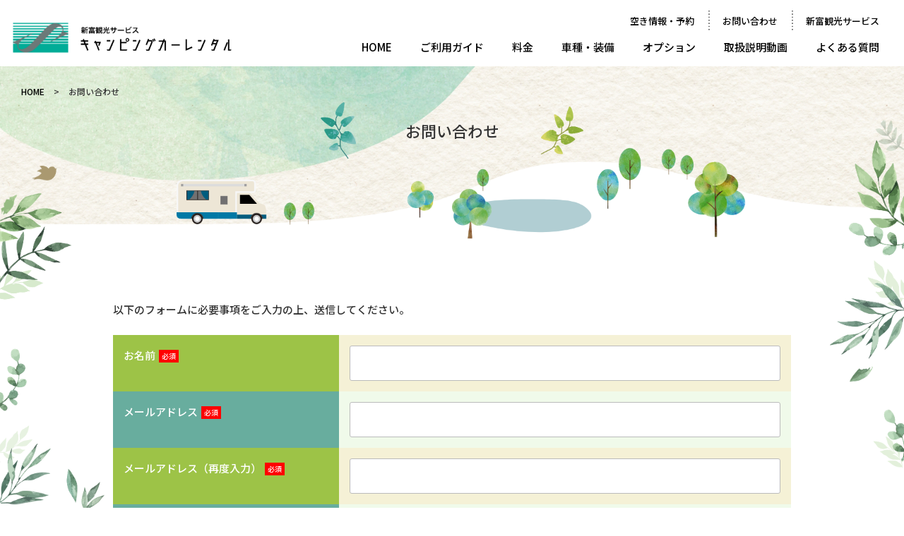

--- FILE ---
content_type: text/html; charset=UTF-8
request_url: https://sks-campingcar.com/contact/
body_size: 6532
content:
<!doctype html>
<html lang="ja">
<head>
  <!-- Global site tag (gtag.js) - Google Analytics -->
  <script async src="https://www.googletagmanager.com/gtag/js?id=G-SQ90JRKWWD"></script>
  <script>
   window.dataLayer = window.dataLayer || [];
   function gtag(){dataLayer.push(arguments);}
   gtag('js', new Date());
   gtag('config', 'G-SQ90JRKWWD');
  </script>

  <script async src="https://www.googletagmanager.com/gtag/js?id=UA-216530005-1"></script>
  <script>
    window.dataLayer = window.dataLayer || [];
    function gtag(){dataLayer.push(arguments);}
    gtag('js', new Date());
    gtag('config', 'UA-216530005-1');
  </script>

  <meta charset="UTF-8" />
  <meta name="viewport" content="width=device-width, initial-scale=1" />
  <meta name="description" content="安全・安心・楽しい旅を!キャンピングカーで富山の大自然を遊び尽くそう！創業50周年の実績を誇る新富観光サービスによるキャンピングカーのレンタル事業">
  <link rel="profile" href="https://gmpg.org/xfn/11" />
  <link rel="shortcut icon" href="https://sks-campingcar.com/wp/wp-content/themes/sks/favicon.ico" />
 	<link rel="stylesheet" type="text/css" href="https://sks-campingcar.com/wp/wp-content/themes/sks/lightbox/css/lightbox.css"/>
  <title>お問い合わせ &#8211; 新富観光サービスのキャンピングカーレンタル</title>
<meta name='robots' content='max-image-preview:large' />
	<style>img:is([sizes="auto" i], [sizes^="auto," i]) { contain-intrinsic-size: 3000px 1500px }</style>
	<link rel='stylesheet' id='mw-wp-form-css' href='https://sks-campingcar.com/wp/wp-content/plugins/mw-wp-form/css/style.css?ver=6.8.3' type='text/css' media='all' />
<link rel='stylesheet' id='wp-block-library-css' href='https://sks-campingcar.com/wp/wp-includes/css/dist/block-library/style.min.css?ver=6.8.3' type='text/css' media='all' />
<style id='classic-theme-styles-inline-css' type='text/css'>
/*! This file is auto-generated */
.wp-block-button__link{color:#fff;background-color:#32373c;border-radius:9999px;box-shadow:none;text-decoration:none;padding:calc(.667em + 2px) calc(1.333em + 2px);font-size:1.125em}.wp-block-file__button{background:#32373c;color:#fff;text-decoration:none}
</style>
<style id='global-styles-inline-css' type='text/css'>
:root{--wp--preset--aspect-ratio--square: 1;--wp--preset--aspect-ratio--4-3: 4/3;--wp--preset--aspect-ratio--3-4: 3/4;--wp--preset--aspect-ratio--3-2: 3/2;--wp--preset--aspect-ratio--2-3: 2/3;--wp--preset--aspect-ratio--16-9: 16/9;--wp--preset--aspect-ratio--9-16: 9/16;--wp--preset--color--black: #000000;--wp--preset--color--cyan-bluish-gray: #abb8c3;--wp--preset--color--white: #ffffff;--wp--preset--color--pale-pink: #f78da7;--wp--preset--color--vivid-red: #cf2e2e;--wp--preset--color--luminous-vivid-orange: #ff6900;--wp--preset--color--luminous-vivid-amber: #fcb900;--wp--preset--color--light-green-cyan: #7bdcb5;--wp--preset--color--vivid-green-cyan: #00d084;--wp--preset--color--pale-cyan-blue: #8ed1fc;--wp--preset--color--vivid-cyan-blue: #0693e3;--wp--preset--color--vivid-purple: #9b51e0;--wp--preset--gradient--vivid-cyan-blue-to-vivid-purple: linear-gradient(135deg,rgba(6,147,227,1) 0%,rgb(155,81,224) 100%);--wp--preset--gradient--light-green-cyan-to-vivid-green-cyan: linear-gradient(135deg,rgb(122,220,180) 0%,rgb(0,208,130) 100%);--wp--preset--gradient--luminous-vivid-amber-to-luminous-vivid-orange: linear-gradient(135deg,rgba(252,185,0,1) 0%,rgba(255,105,0,1) 100%);--wp--preset--gradient--luminous-vivid-orange-to-vivid-red: linear-gradient(135deg,rgba(255,105,0,1) 0%,rgb(207,46,46) 100%);--wp--preset--gradient--very-light-gray-to-cyan-bluish-gray: linear-gradient(135deg,rgb(238,238,238) 0%,rgb(169,184,195) 100%);--wp--preset--gradient--cool-to-warm-spectrum: linear-gradient(135deg,rgb(74,234,220) 0%,rgb(151,120,209) 20%,rgb(207,42,186) 40%,rgb(238,44,130) 60%,rgb(251,105,98) 80%,rgb(254,248,76) 100%);--wp--preset--gradient--blush-light-purple: linear-gradient(135deg,rgb(255,206,236) 0%,rgb(152,150,240) 100%);--wp--preset--gradient--blush-bordeaux: linear-gradient(135deg,rgb(254,205,165) 0%,rgb(254,45,45) 50%,rgb(107,0,62) 100%);--wp--preset--gradient--luminous-dusk: linear-gradient(135deg,rgb(255,203,112) 0%,rgb(199,81,192) 50%,rgb(65,88,208) 100%);--wp--preset--gradient--pale-ocean: linear-gradient(135deg,rgb(255,245,203) 0%,rgb(182,227,212) 50%,rgb(51,167,181) 100%);--wp--preset--gradient--electric-grass: linear-gradient(135deg,rgb(202,248,128) 0%,rgb(113,206,126) 100%);--wp--preset--gradient--midnight: linear-gradient(135deg,rgb(2,3,129) 0%,rgb(40,116,252) 100%);--wp--preset--font-size--small: 13px;--wp--preset--font-size--medium: 20px;--wp--preset--font-size--large: 36px;--wp--preset--font-size--x-large: 42px;--wp--preset--spacing--20: 0.44rem;--wp--preset--spacing--30: 0.67rem;--wp--preset--spacing--40: 1rem;--wp--preset--spacing--50: 1.5rem;--wp--preset--spacing--60: 2.25rem;--wp--preset--spacing--70: 3.38rem;--wp--preset--spacing--80: 5.06rem;--wp--preset--shadow--natural: 6px 6px 9px rgba(0, 0, 0, 0.2);--wp--preset--shadow--deep: 12px 12px 50px rgba(0, 0, 0, 0.4);--wp--preset--shadow--sharp: 6px 6px 0px rgba(0, 0, 0, 0.2);--wp--preset--shadow--outlined: 6px 6px 0px -3px rgba(255, 255, 255, 1), 6px 6px rgba(0, 0, 0, 1);--wp--preset--shadow--crisp: 6px 6px 0px rgba(0, 0, 0, 1);}:where(.is-layout-flex){gap: 0.5em;}:where(.is-layout-grid){gap: 0.5em;}body .is-layout-flex{display: flex;}.is-layout-flex{flex-wrap: wrap;align-items: center;}.is-layout-flex > :is(*, div){margin: 0;}body .is-layout-grid{display: grid;}.is-layout-grid > :is(*, div){margin: 0;}:where(.wp-block-columns.is-layout-flex){gap: 2em;}:where(.wp-block-columns.is-layout-grid){gap: 2em;}:where(.wp-block-post-template.is-layout-flex){gap: 1.25em;}:where(.wp-block-post-template.is-layout-grid){gap: 1.25em;}.has-black-color{color: var(--wp--preset--color--black) !important;}.has-cyan-bluish-gray-color{color: var(--wp--preset--color--cyan-bluish-gray) !important;}.has-white-color{color: var(--wp--preset--color--white) !important;}.has-pale-pink-color{color: var(--wp--preset--color--pale-pink) !important;}.has-vivid-red-color{color: var(--wp--preset--color--vivid-red) !important;}.has-luminous-vivid-orange-color{color: var(--wp--preset--color--luminous-vivid-orange) !important;}.has-luminous-vivid-amber-color{color: var(--wp--preset--color--luminous-vivid-amber) !important;}.has-light-green-cyan-color{color: var(--wp--preset--color--light-green-cyan) !important;}.has-vivid-green-cyan-color{color: var(--wp--preset--color--vivid-green-cyan) !important;}.has-pale-cyan-blue-color{color: var(--wp--preset--color--pale-cyan-blue) !important;}.has-vivid-cyan-blue-color{color: var(--wp--preset--color--vivid-cyan-blue) !important;}.has-vivid-purple-color{color: var(--wp--preset--color--vivid-purple) !important;}.has-black-background-color{background-color: var(--wp--preset--color--black) !important;}.has-cyan-bluish-gray-background-color{background-color: var(--wp--preset--color--cyan-bluish-gray) !important;}.has-white-background-color{background-color: var(--wp--preset--color--white) !important;}.has-pale-pink-background-color{background-color: var(--wp--preset--color--pale-pink) !important;}.has-vivid-red-background-color{background-color: var(--wp--preset--color--vivid-red) !important;}.has-luminous-vivid-orange-background-color{background-color: var(--wp--preset--color--luminous-vivid-orange) !important;}.has-luminous-vivid-amber-background-color{background-color: var(--wp--preset--color--luminous-vivid-amber) !important;}.has-light-green-cyan-background-color{background-color: var(--wp--preset--color--light-green-cyan) !important;}.has-vivid-green-cyan-background-color{background-color: var(--wp--preset--color--vivid-green-cyan) !important;}.has-pale-cyan-blue-background-color{background-color: var(--wp--preset--color--pale-cyan-blue) !important;}.has-vivid-cyan-blue-background-color{background-color: var(--wp--preset--color--vivid-cyan-blue) !important;}.has-vivid-purple-background-color{background-color: var(--wp--preset--color--vivid-purple) !important;}.has-black-border-color{border-color: var(--wp--preset--color--black) !important;}.has-cyan-bluish-gray-border-color{border-color: var(--wp--preset--color--cyan-bluish-gray) !important;}.has-white-border-color{border-color: var(--wp--preset--color--white) !important;}.has-pale-pink-border-color{border-color: var(--wp--preset--color--pale-pink) !important;}.has-vivid-red-border-color{border-color: var(--wp--preset--color--vivid-red) !important;}.has-luminous-vivid-orange-border-color{border-color: var(--wp--preset--color--luminous-vivid-orange) !important;}.has-luminous-vivid-amber-border-color{border-color: var(--wp--preset--color--luminous-vivid-amber) !important;}.has-light-green-cyan-border-color{border-color: var(--wp--preset--color--light-green-cyan) !important;}.has-vivid-green-cyan-border-color{border-color: var(--wp--preset--color--vivid-green-cyan) !important;}.has-pale-cyan-blue-border-color{border-color: var(--wp--preset--color--pale-cyan-blue) !important;}.has-vivid-cyan-blue-border-color{border-color: var(--wp--preset--color--vivid-cyan-blue) !important;}.has-vivid-purple-border-color{border-color: var(--wp--preset--color--vivid-purple) !important;}.has-vivid-cyan-blue-to-vivid-purple-gradient-background{background: var(--wp--preset--gradient--vivid-cyan-blue-to-vivid-purple) !important;}.has-light-green-cyan-to-vivid-green-cyan-gradient-background{background: var(--wp--preset--gradient--light-green-cyan-to-vivid-green-cyan) !important;}.has-luminous-vivid-amber-to-luminous-vivid-orange-gradient-background{background: var(--wp--preset--gradient--luminous-vivid-amber-to-luminous-vivid-orange) !important;}.has-luminous-vivid-orange-to-vivid-red-gradient-background{background: var(--wp--preset--gradient--luminous-vivid-orange-to-vivid-red) !important;}.has-very-light-gray-to-cyan-bluish-gray-gradient-background{background: var(--wp--preset--gradient--very-light-gray-to-cyan-bluish-gray) !important;}.has-cool-to-warm-spectrum-gradient-background{background: var(--wp--preset--gradient--cool-to-warm-spectrum) !important;}.has-blush-light-purple-gradient-background{background: var(--wp--preset--gradient--blush-light-purple) !important;}.has-blush-bordeaux-gradient-background{background: var(--wp--preset--gradient--blush-bordeaux) !important;}.has-luminous-dusk-gradient-background{background: var(--wp--preset--gradient--luminous-dusk) !important;}.has-pale-ocean-gradient-background{background: var(--wp--preset--gradient--pale-ocean) !important;}.has-electric-grass-gradient-background{background: var(--wp--preset--gradient--electric-grass) !important;}.has-midnight-gradient-background{background: var(--wp--preset--gradient--midnight) !important;}.has-small-font-size{font-size: var(--wp--preset--font-size--small) !important;}.has-medium-font-size{font-size: var(--wp--preset--font-size--medium) !important;}.has-large-font-size{font-size: var(--wp--preset--font-size--large) !important;}.has-x-large-font-size{font-size: var(--wp--preset--font-size--x-large) !important;}
:where(.wp-block-post-template.is-layout-flex){gap: 1.25em;}:where(.wp-block-post-template.is-layout-grid){gap: 1.25em;}
:where(.wp-block-columns.is-layout-flex){gap: 2em;}:where(.wp-block-columns.is-layout-grid){gap: 2em;}
:root :where(.wp-block-pullquote){font-size: 1.5em;line-height: 1.6;}
</style>
<link rel='stylesheet' id='fontawesome5-css' href='https://use.fontawesome.com/releases/v5.6.3/css/all.css?ver=5.6.3' type='text/css' media='all' />
<link rel='stylesheet' id='googlefonts-css' href='https://fonts.googleapis.com/css?family=Noto+Sans+JP%3A100%2C300%2C400%2C500%2C700%2C900&#038;subset=japanese&#038;ver=6.8.3' type='text/css' media='all' />
<link rel='stylesheet' id='slick-css' href='https://cdnjs.cloudflare.com/ajax/libs/slick-carousel/1.9.0/slick.css?ver=1.9.0' type='text/css' media='all' />
<link rel='stylesheet' id='slick-theme-css' href='https://cdnjs.cloudflare.com/ajax/libs/slick-carousel/1.9.0/slick-theme.min.css?ver=1.9.0' type='text/css' media='all' />
<link rel='stylesheet' id='pure-css-css' href='https://cdnjs.cloudflare.com/ajax/libs/pure/2.0.6/pure-min.css?ver=2.0.6' type='text/css' media='all' />
<link rel='stylesheet' id='pure-grids-css-css' href='https://unpkg.com/purecss@2.0.6/build/grids-responsive-min.css?ver=2.0.6' type='text/css' media='all' />
<link rel='stylesheet' id='np-css' href='https://sks-campingcar.com/wp/wp-content/themes/sks/style.css?ver=2025010714707' type='text/css' media='all' />
<link rel='stylesheet' id='wp-pagenavi-css' href='https://sks-campingcar.com/wp/wp-content/plugins/wp-pagenavi/pagenavi-css.css?ver=2.70' type='text/css' media='all' />
</head>

<body data-rsssl=1 class="wp-singular page-template-default page page-id-77 wp-theme-sks anc-contact par-contact pg-contact chrome">

<div id="page" class="site">
  <header class="site-header">
    <div id="menu" class="custom-wrapper">
      <div class="main-navigation pure-menu pure-menu-horizontal">
        <div class="pure-g">
          <div class="pure-u-1 pure-u-md-1-4">
            <h1 class="site-title pure-menu-heading">
              <a href="https://sks-campingcar.com">
                <img src="https://sks-campingcar.com/wp/wp-content/themes/sks/images/site_logo.png" alt="">
              </a>
            </h1>
          </div><!-- /.pure-u -->
          <div class="pure-u-1 pure-u-md-3-4">
            <a href="" class="custom-toggle" id="toggle">
              <s class="bar"></s>
              <s class="bar"></s>
              <s class="bar"></s>
            </a>
            <nav class="main-nav pure-menu pure-menu-horizontal custom-can-transform">
              <ul class="sub-menu pure-menu-list for-pc-menu">
                <li class="nv-info pure-menu-item">
                  <a href="https://car-rental.jp/sks-campingcar/" class="pure-menu-link">空き情報・予約</a>
                </li>
                <li class="nv-contact pure-menu-item">
                  <a href="https://sks-campingcar.com/contact/" class="pure-menu-link">お問い合わせ</a>
                </li>
                <li class="nv-sks pure-menu-item">
                  <a href="https://www.enjoy-sks.co.jp/" class="pure-menu-link" target="_blank">新富観光サービス</a>
                </li>
              </ul>
              <ul class="main-menu pure-menu-list">
                <li class="nv-home pure-menu-item">
                  <a href="https://sks-campingcar.com" class="pure-menu-link">HOME</a>
                </li>
                <li class="nv-guide pure-menu-item">
                  <a href="https://sks-campingcar.com/guide/" class="pure-menu-link">ご利用ガイド</a>
                </li>
                <li class="nv-price pure-menu-item">
                  <a href="https://sks-campingcar.com/price/" class="pure-menu-link">料金</a>
                </li>
                <li class="nv-lineup pure-menu-item">
                  <a href="https://sks-campingcar.com/lineup/" class="pure-menu-link">車種・装備</a>
                </li>
                <li class="nv-option pure-menu-item">
                  <a href="https://sks-campingcar.com/option/" class="pure-menu-link">オプション</a>
                </li>
                <li class="nv-option pure-menu-item">
                  <a href="https://sks-campingcar.com/douga/" class="pure-menu-link">取扱説明動画</a>
                </li>
                <li class="nv-faq pure-menu-item">
                  <a href="https://sks-campingcar.com/faq/" class="pure-menu-link">よくある質問</a>
                </li>
                <li class="nv-info pure-menu-item for-sp-menu">
                  <a href="https://car-rental.jp/sks-campingcar/" class="pure-menu-link">空き情報・予約</a>
                </li>
                <li class="nv-contact pure-menu-item for-sp-menu">
                  <a href="https://sks-campingcar.com/contact/" class="pure-menu-link">お問い合わせ</a>
                </li>
                <li class="nv-sks pure-menu-item for-sp-menu">
                  <a href="https://www.enjoy-sks.co.jp/" class="pure-menu-link" target="_blank">新富観光サービス</a>
                </li>
              </ul>
            </nav>
          </div><!-- /.pure-u -->
        </div><!-- /.pure-g -->
      </div><!-- /.main-navigation -->
    </div><!-- /#menu -->
  </header><!-- /.site-header -->

    <div class="entry-header">
    <div class="breadcrumbs">
      <!-- Breadcrumb NavXT 7.4.1 -->
<span property="itemListElement" typeof="ListItem"><a property="item" typeof="WebPage" title="Go to 新富観光サービスのキャンピングカーレンタル." href="https://sks-campingcar.com" class="home" ><span property="name">HOME</span></a><meta property="position" content="1"></span> &gt; <span property="itemListElement" typeof="ListItem"><span property="name" class="post post-page current-item">お問い合わせ</span><meta property="url" content="https://sks-campingcar.com/contact/"><meta property="position" content="2"></span>    </div><!-- /.breadcrumbs -->
    <div class="entry-title">
      <div class="entry-title-inner">
          		  <h1>お問い合わせ</h1>
  			      </div><!-- /.entry-title-inner -->
    </div><!-- /.entry-title -->
  </div><!-- /.entry-header -->
  
  	<div id="content" class="site-content">
  
<article id="post-77" class="post-77 page type-page status-publish hentry">
  <div class="entry-content">
    

<p>以下のフォームに必要事項をご入力の上、送信してください。</p>
<div id="mw_wp_form_mw-wp-form-331" class="mw_wp_form mw_wp_form_input  ">
					<form method="post" action="" enctype="multipart/form-data"><div class="contact-form">
	<div class="pure-g">
			<div class="pure-u-1 pure-u-md-1-3">お名前<span class="text-required">必須</span></div>
			<div class="pure-u-1 pure-u-md-2-3">
<input type="text" name="onamae" class="name" size="60" value="" />
</div>
	</div>
	<div class="pure-g">
			<div class="pure-u-1 pure-u-md-1-3">メールアドレス<span class="text-required">必須</span></div>
			<div class="pure-u-1 pure-u-md-2-3">
<input type="email" name="email" size="60" value="" data-conv-half-alphanumeric="true"/>
</div>
	</div>
	<div class="pure-g">
			<div class="pure-u-1 pure-u-md-1-3">メールアドレス（再度入力）<span class="text-required">必須</span></div>
			<div class="pure-u-1 pure-u-md-2-3">
<input type="email" name="email2" size="60" value="" data-conv-half-alphanumeric="true"/>
</div>
	</div>
	<div class="pure-g">
			<div class="pure-u-1 pure-u-md-1-3">性別<span class="text-required">必須</span></div>
			<div class="pure-u-1 pure-u-md-2-3">	<span class="mwform-radio-field horizontal-item">
		<label >
			<input type="radio" name="seibetsu" value="女" />
			<span class="mwform-radio-field-text">女</span>
		</label>
	</span>
	<span class="mwform-radio-field horizontal-item">
		<label >
			<input type="radio" name="seibetsu" value="男" />
			<span class="mwform-radio-field-text">男</span>
		</label>
	</span>

<input type="hidden" name="__children[seibetsu][]" value="{&quot;\u5973&quot;:&quot;\u5973&quot;,&quot;\u7537&quot;:&quot;\u7537&quot;}" />
</div>
	</div>
	<div class="pure-g">
			<div class="pure-u-1 pure-u-md-1-3">年齢<span class="text-required">必須</span></div>
			<div class="pure-u-1 pure-u-md-2-3">
<select name="nenrei" >
			<option value="10代" >
			10代		</option>
			<option value="20代" >
			20代		</option>
			<option value="30代" >
			30代		</option>
			<option value="40代" >
			40代		</option>
			<option value="50代" >
			50代		</option>
			<option value="60代" >
			60代		</option>
			<option value="70代" >
			70代		</option>
			<option value="80代" >
			80代		</option>
	</select>

<input type="hidden" name="__children[nenrei][]" value="{&quot;10\u4ee3&quot;:&quot;10\u4ee3&quot;,&quot;20\u4ee3&quot;:&quot;20\u4ee3&quot;,&quot;30\u4ee3&quot;:&quot;30\u4ee3&quot;,&quot;40\u4ee3&quot;:&quot;40\u4ee3&quot;,&quot;50\u4ee3&quot;:&quot;50\u4ee3&quot;,&quot;60\u4ee3&quot;:&quot;60\u4ee3&quot;,&quot;70\u4ee3&quot;:&quot;70\u4ee3&quot;,&quot;80\u4ee3&quot;:&quot;80\u4ee3&quot;}" />
</div>
	</div>
	<div class="pure-g">
			<div class="pure-u-1 pure-u-md-1-3">お問い合わせ・申込の種類<span class="text-required">必須</span></div>
			<div class="pure-u-1 pure-u-md-2-3">
	<span class="mwform-checkbox-field horizontal-item">
		<label >
			<input type="checkbox" name="otoiawasenosyurui[data][]" value="事前予約" />
			<span class="mwform-checkbox-field-text">事前予約</span>
		</label>
	</span>
	<span class="mwform-checkbox-field horizontal-item">
		<label >
			<input type="checkbox" name="otoiawasenosyurui[data][]" value="予約キャンセル" />
			<span class="mwform-checkbox-field-text">予約キャンセル</span>
		</label>
	</span>
	<span class="mwform-checkbox-field horizontal-item">
		<label >
			<input type="checkbox" name="otoiawasenosyurui[data][]" value="予約キャンセル待ち申込" />
			<span class="mwform-checkbox-field-text">予約キャンセル待ち申込</span>
		</label>
	</span>
	<span class="mwform-checkbox-field horizontal-item">
		<label >
			<input type="checkbox" name="otoiawasenosyurui[data][]" value="見学" />
			<span class="mwform-checkbox-field-text">見学</span>
		</label>
	</span>
	<span class="mwform-checkbox-field horizontal-item">
		<label >
			<input type="checkbox" name="otoiawasenosyurui[data][]" value="その他のお問い合わせ" />
			<span class="mwform-checkbox-field-text">その他のお問い合わせ</span>
		</label>
	</span>

<input type="hidden" name="otoiawasenosyurui[separator]" value="," />

<input type="hidden" name="__children[otoiawasenosyurui][]" value="{&quot;\u4e8b\u524d\u4e88\u7d04&quot;:&quot;\u4e8b\u524d\u4e88\u7d04&quot;,&quot;\u4e88\u7d04\u30ad\u30e3\u30f3\u30bb\u30eb&quot;:&quot;\u4e88\u7d04\u30ad\u30e3\u30f3\u30bb\u30eb&quot;,&quot;\u4e88\u7d04\u30ad\u30e3\u30f3\u30bb\u30eb\u5f85\u3061\u7533\u8fbc&quot;:&quot;\u4e88\u7d04\u30ad\u30e3\u30f3\u30bb\u30eb\u5f85\u3061\u7533\u8fbc&quot;,&quot;\u898b\u5b66&quot;:&quot;\u898b\u5b66&quot;,&quot;\u305d\u306e\u4ed6\u306e\u304a\u554f\u3044\u5408\u308f\u305b&quot;:&quot;\u305d\u306e\u4ed6\u306e\u304a\u554f\u3044\u5408\u308f\u305b&quot;}" />
</div>
	</div>
	<div class="pure-g">
			<div class="pure-u-1 pure-u-md-1-3">内容<br>
			※キャンセル待ち申込の場合は車種、レンタル開始日・時刻、終了日・時刻をご記入ください。
			</div>
			<div class="pure-u-1 pure-u-md-2-3">
<textarea name="naiyou" cols="50" rows="5" ></textarea>
</div>
	</div>
</div>

<div class="text-center">

<input type="submit" name="submitConfirm" value="確認画面へ" class="confirmation"/>

</div><input type="hidden" name="mw-wp-form-form-id" value="331" /><input type="hidden" name="mw_wp_form_token" value="046e0a6492adef1cbfafc8b41e26d3a6ff4cd2886c056951bddf6c804eafdda0" /></form>
				<!-- end .mw_wp_form --></div>
<div class="explanation">
<h5>個人情報について</h5>
<p>お送りいただいたデータは当該事業以外には使用いたしません。<br />
また、第3者へ情報を譲渡、公開はいたしません。<br />
必要に応じてお問合せいただいたお客様にご連絡をすることがあります。</p>
</div>    
  </div><!-- /.entry-content -->
</article>

    </div><!-- #content -->
 
  <footer class="site-footer">
    <div class="ft-pagetop">
      <img src="https://sks-campingcar.com/wp/wp-content/themes/sks/images/img_pagetop.png" alt="ページのトップへ">
    </div><!-- /.pagetop -->
    <div class="inner">
      <div class="pure-menu pure-menu-horizontal">
        <ul class="ft-nav pure-menu-list">
          <li class="pure-menu-item">
            <a href="https://sks-campingcar.com/law/" class="pure-menu-link">特定商取引法表記</a>
          </li>
          <li class="pure-menu-item">
            <a href="https://sks-campingcar.com/privacy/" class="pure-menu-link">プライバシーポリシー</a>
          </li>
          <li class="pure-menu-item">
            <a href="https://sks-campingcar.com/stipulation/" class="pure-menu-link">貸渡約款</a>
          </li>
        </ul>
      </div>
      <h3 class="ft-title"><a href="https://sks-campingcar.com">新富観光サービス</a></h3>
      <p class="for-sp mb10">〒939-8195 富山市上野322番地<br>TEL 076-428-5544<br>FAX 076-428-2322</p>
      <p class="for-pc mb5">〒939-8195 富山市上野322番地 　TEL 076-428-5544　 FAX 076-428-2322</p>
      <p class="for-sp mb10"><strong>問い合わせ先（高岡店）</strong><br>〒933-0816 高岡市二塚401-1<br>TEL 0766-92-2233<br>FAX 0766-92-2245</p>
      <p class="for-pc mb5"><strong>問い合わせ先（高岡店）</strong><br>〒933-0816 高岡市二塚401-1 　TEL 0766-92-2233　FAX 0766-92-2245</p>
      <p class="ft-text">富山県中小企業リバイバル補助金活用事業（令和3年11月30日）</p>
      <p class="copyright">Copyright(c) 新富観光サービス株式会社 All Rights Reserved.</p>      
    </div><!-- /.inner -->
  </footer><!-- .site-footer -->

</div><!-- #page -->
<script type="speculationrules">
{"prefetch":[{"source":"document","where":{"and":[{"href_matches":"\/*"},{"not":{"href_matches":["\/wp\/wp-*.php","\/wp\/wp-admin\/*","\/wp\/wp-content\/uploads\/*","\/wp\/wp-content\/*","\/wp\/wp-content\/plugins\/*","\/wp\/wp-content\/themes\/sks\/*","\/*\\?(.+)"]}},{"not":{"selector_matches":"a[rel~=\"nofollow\"]"}},{"not":{"selector_matches":".no-prefetch, .no-prefetch a"}}]},"eagerness":"conservative"}]}
</script>
<script type="text/javascript" src="https://code.jquery.com/jquery-1.12.4.min.js?ver=20190507" id="jquery-js"></script>
<script type="text/javascript" src="https://sks-campingcar.com/wp/wp-content/plugins/mw-wp-form/js/form.js?ver=6.8.3" id="mw-wp-form-js"></script>
<script type="text/javascript" src="https://cdnjs.cloudflare.com/ajax/libs/slick-carousel/1.9.0/slick.min.js?ver=1.9.0" id="slick-js"></script>
<script type="text/javascript" src="https://sks-campingcar.com/wp/wp-content/themes/sks/js/delighters.js?ver=20190507" id="delighters-js"></script>
<script type="text/javascript" src="https://sks-campingcar.com/wp/wp-content/themes/sks/js/np.js?ver=20190507" id="np-js"></script>
<script type="text/javascript" src="https://sks-campingcar.com/wp/wp-content/plugins/business-calendar/js/jquery.tooltip.js?ver=6.8.3" id="tooltip-js"></script>

<script src="https://sks-campingcar.com/wp/wp-content/themes/sks/lightbox/js/lightbox.min.js"></script>
<script>
  lightbox.option({
    'fitImagesInViewport': true,
  })
</script>


</body>
</html>


--- FILE ---
content_type: text/css
request_url: https://sks-campingcar.com/wp/wp-content/themes/sks/style.css?ver=2025010714707
body_size: 13112
content:
@charset "UTF-8";

/*
Theme Name: 新富観光サービスキャンピングカー
Theme URI: https://sks-campingcar.com/
Author: 能登印刷株式会社
Author URI: https://www.notoinsatu.co.jp/
Description: 新富観光サービスキャンピングカー ウェブサイト
*/


/*--------------------------------------------------------------
設定
--------------------------------------------------------------*/


/*--------------------------------------------------------------
normalize
--------------------------------------------------------------*/

@import url("https://cdnjs.cloudflare.com/ajax/libs/normalize/8.0.1/normalize.css");

/*--------------------------------------------------------------
mixins
--------------------------------------------------------------*/

.forpc {
  display: block !important;
}

@media screen and (max-width: 600px) {
  .forpc {
    display: none !important;
  }
}

.formb {
  display: none !important;
}

@media screen and (max-width: 600px) {
  .formb {
    display: block !important;
  }
}

.innerbox {
  max-width: 960px;
  margin: 0 auto;
  padding: 0;
}

@media screen and (max-width: 960px) {
  .innerbox {
    max-width: 94%;
    margin: 0 auto;
  }
}

.list-none {
  margin: 0;
  padding: 0 !important;
  list-style: none;
}

/*
.ofi-cover {
  -o-object-fit: cover;
  object-fit: cover;
  font-family: "object-fit: cover";
}

.ofi-contain {
  -o-object-fit: contain;
  object-fit: contain;
  font-family: "object-fit: contain";
}

.ofi-none {
  -o-object-fit: none;
  object-fit: none;
  font-family: "object-fit: none";
}
*/


/*--------------------------------------------------------------
共通
--------------------------------------------------------------*/


/* Links
----------------------------------------------------------------- */

nav a::before, nav a::after, .entry-content a::before, .entry-content a::after, .ft-nav a::before, .ft-nav a::after {
  padding: 0 5px;
  display: inline-block;
  vertical-align: middle;
  color: #199f6e;
  text-decoration: none !important;
  font-family: "Font Awesome 5 Free";
  font-weight: 900;
}

.ft-nav a::before, .ft-nav a::after {
  vertical-align: top;
}

.site-link[target="_blank"]:after, .entry-content a[target="_blank"]:after, .ft-nav a[target="_blank"]:after {
  content: '\f35d';
}

.file-link[href$=".pdf"]:after, .file-link[href*=".pdf#page="]:after, .entry-content a[href$=".pdf"]:after, .entry-content a[href*=".pdf#page="]:after, .ft-nav a[href$=".pdf"]:after, .ft-nav a[href*=".pdf#page="]:after {
  content: '\f1c1';
}

.file-link[href$=".doc"]:after, .file-link[href$=".docx"]:after, .entry-content a[href$=".doc"]:after, .entry-content a[href$=".docx"]:after, .ft-nav a[href$=".doc"]:after, .ft-nav a[href$=".docx"]:after {
  content: '\f1c2';
}

.file-link[href$=".xls"]:after, .file-link[href$=".xlsx"]:after, .entry-content a[href$=".xls"]:after, .entry-content a[href$=".xlsx"]:after, .ft-nav a[href$=".xls"]:after, .ft-nav a[href$=".xlsx"]:after {
  content: '\f1c3';
}

.entry-content a[href^="mailto:"]:before {
  content: '\f0e0';
}

.entry-content a[href^="tel:"]:before {
  content: '';
}

.page-link:after, .site-in:after {
  content: '\f101';
}


/* アイコンなし / 画像リンク */

.post-list a:after, .imagelink:after {
  content: "" !important;
  padding: 0 !important;
}


/* Lists / Icon
----------------------------------------------------------------- */


/* Unordered List */

.entry-content ul {
  list-style: none outside;
  padding: 0 0 0 20px;
}

.entry-content ul>li {
  position: relative;
}

.entry-content ul>li:after {
  display: block;
  position: absolute;
  top: 4px;
  left: -20px;
  font-size: 1.5rem;
  line-height: 1;
  font-family: "Font Awesome 5 Free";
  font-weight: 900;
}

.entry-content ul>li ul>li:after {
  content: none !important;
}

table ul.iconlist>li:after {
  top: 6px !important;
  font-size: 1.3rem !important;
}

.caution {
  padding: 0 0 0 36px !important;
}

.caution>li:after {
  content: '（注）';
  top: 6px !important;
  left: -42px !important;
}

.kome>li::after {
  background: none !important;
  top: 7px !important;
  content: '※' !important;
}

p.kome {
  position: relative;
  padding: 0 0 0 1.8em;
}

p.kome::after {
  content: '※' !important;
  font-size: 1em !important;
  position: absolute;
  left: 5px !important;
  top: 0 !important;
}

.check>li:after {
  content: '\f058';
  color: #1f573e;
}

.square>li {
  margin: 0 0 3px;
}

.square>li::after {
  content: '\f0c8';
  color: #1f573e;
}

.circle>li {
  margin-bottom: 10px;
}

.circle>li:after {
  content: '\f111';
  color: #1f573e;
}

.circle-o>li:after {
  content: '\f111';
  color: #1f573e;
  font-weight: 300 !important;
}

.circle-r>li:after {
  content: '\f138';
  color: #1f573e;
}

.exclamation>li {
  font-weight: bold;
}

.exclamation>li:after {
  content: '\f06a';
  color: #f00;
}

.exclamation>li a {
  color: #141412;
  text-decoration: underline;
}

.anchor {
  padding: 0 0 0 30px !important;
}

.anchor>li {
  display: inline-block;
  vertical-align: top;
  margin-right: 3em;
}

.anchor>li:after {
  content: '\f107';
  color: #1f573e;
  font-weight: 900;
}

ul.mokuji {
  margin: 0;
  padding: 0 !important;
  list-style: none;
}

ul.mokuji>li {
  overflow: hidden;
  border-bottom: 1px dotted #ccc;
  padding-bottom: 3px;
  margin-bottom: 3px;
}

ul.mokuji>li:last-child {
  border-bottom: 0;
  padding-bottom: 0;
  margin-bottom: 0;
}

ul.mokuji>li span {
  display: inline-block;
  float: right;
}


/* Ordered List */

ol.brackets {
  margin: 0;
  padding: 0 !important;
  list-style: none;
}

ol.brackets>li {
  text-indent: -2.5em;
  padding-left: 2.5em;
}

ol.brackets>li a::after {
  padding-left: 3em !important;
}

ol.brackets>li ul, ol.brackets>li ol, ol.brackets>li dl {
  text-indent: 0;
}

ol.square {
  margin: 0;
  padding: 0 !important;
  list-style: none;
  counter-reset: number;
}

ol.square>li {
  position: relative;
  margin-bottom: 12px;
  padding-left: 2em;
}

ol.square>li:before {
  counter-increment: number;
  content: counter(number);
  color: #fff;
  position: absolute;
  left: 0;
  width: 24px;
  height: 24px;
  line-height: 24px;
  text-align: center;
}

ol.lower-alpha {
  list-style-type: lower-alpha;
}

ol.upper-alpha {
  list-style-type: upper-alpha;
}


/* Definition list */

.descript3 dt {
  width: 3.5em;
}

.descript3 dd {
  padding-left: 5em;
}

.descript4 dt {
  width: 4.5em;
}

.descript4 dd {
  padding-left: 6em;
}

.descript5 dt {
  width: 5.5em;
}

.descript5 dd {
  padding-left: 7em;
}

.descript6 dt {
  width: 6.5em;
}

.descript6 dd {
  padding-left: 8em;
}

.descript7 dt {
  width: 7.5em;
}

.descript7 dd {
  padding-left: 9em;
}

.descript8 dt {
  width: 8.5em;
}

.descript8 dd {
  padding-left: 10em;
}

.descript9 dt {
  width: 9.5em;
}

.descript9 dd {
  padding-left: 11em;
}

.descript10 dt {
  width: 10.5em;
}

.descript10 dd {
  padding-left: 12em;
}

.descript11 dt {
  width: 11.5em;
}

.descript11 dd {
  padding-left: 13em;
}

.descript12 dt {
  width: 12.5em;
}

.descript12 dd {
  padding-left: 14em;
}

.descript13 dt {
  width: 13.5em;
}

.descript13 dd {
  padding-left: 15em;
}

.descript14 dt {
  width: 14.5em;
}

.descript14 dd {
  padding-left: 16em;
}

.descript15 dt {
  width: 15.5em;
}

.descript15 dd {
  padding-left: 17em;
}

.descript16 dt {
  width: 16.5em;
}

.descript16 dd {
  padding-left: 18em;
}

.descript17 dt {
  width: 17.5em;
}

.descript17 dd {
  padding-left: 19em;
}

.descript18 dt {
  width: 18.5em;
}

.descript18 dd {
  padding-left: 20em;
}

.descript19 dt {
  width: 19.5em;
}

.descript19 dd {
  padding-left: 21em;
}

.descript20 dt {
  width: 20.5em;
}

.descript20 dd {
  padding-left: 22em;
}

.descript23 dt {
  width: 23.5em;
}

.descript23 dd {
  padding-left: 25em;
}

.descript25 dt {
  width: 25.5em;
}

.descript25 dd {
  padding-left: 27em;
}

.descript40 dt {
  width: 40.5em;
}

.descript40 dd {
  padding-left: 42em;
}

.descript3, .descript4, .descript5, .descript6, .descript7, .descript8, .descript9, .descript10, .descript11, .descript12, .descript13, .descript14, .descript15, .descript16, .descript17, .descript19, .descript20, .descript23, .descript25, .descript40 {
  overflow: hidden;
}

.descript3 dt, .descript4 dt, .descript5 dt, .descript6 dt, .descript7 dt, .descript8 dt, .descript9 dt, .descript10 dt, .descript11 dt, .descript12 dt, .descript13 dt, .descript14 dt, .descript15 dt, .descript16 dt, .descript17 dt, .descript19 dt, .descript20 dt, .descript23 dt, .descript25 dt, .descript40 dt {
  font-weight: 600;
}

.descript3 dd, .descript4 dd, .descript5 dd, .descript6 dd, .descript7 dd, .descript8 dd, .descript9 dd, .descript10 dd, .descript11 dd, .descript12 dd, .descript13 dd, .descript14 dd, .descript15 dd, .descript16 dd, .descript17 dd, .descript19 dd, .descript20 dd, .descript23 dd, .descript25 dd, .descript40 dd {
  margin: 0 0 .5em;
}

@media screen and (max-width: 960px) {
  .descript3 dt, .descript4 dt, .descript5 dt, .descript6 dt, .descript7 dt, .descript8 dt, .descript9 dt, .descript10 dt, .descript11 dt, .descript12 dt, .descript13 dt, .descript14 dt, .descript15 dt, .descript16 dt, .descript17 dt, .descript19 dt, .descript20 dt, .descript23 dt, .descript25 dt, .descript40 dt {
    width: 100%;
  }
  .descript3 dd, .descript4 dd, .descript5 dd, .descript6 dd, .descript7 dd, .descript8 dd, .descript9 dd, .descript10 dd, .descript11 dd, .descript12 dd, .descript13 dd, .descript14 dd, .descript15 dd, .descript16 dd, .descript17 dd, .descript19 dd, .descript20 dd, .descript23 dd, .descript25 dd, .descript40 dd {
    overflow: hidden;
    width: 100%;
    padding-left: 0;
  }
  .descript3 dd:last-child, .descript4 dd:last-child, .descript5 dd:last-child, .descript6 dd:last-child, .descript7 dd:last-child, .descript8 dd:last-child, .descript9 dd:last-child, .descript10 dd:last-child, .descript11 dd:last-child, .descript12 dd:last-child, .descript13 dd:last-child, .descript14 dd:last-child, .descript15 dd:last-child, .descript16 dd:last-child, .descript17 dd:last-child, .descript19 dd:last-child, .descript20 dd:last-child, .descript23 dd:last-child, .descript25 dd:last-child, .descript40 dd:last-child {
    margin-bottom: 0 !important;
  }
  .descript3 dd ul, .descript3 dd ol, .descript4 dd ul, .descript4 dd ol, .descript5 dd ul, .descript5 dd ol, .descript6 dd ul, .descript6 dd ol, .descript7 dd ul, .descript7 dd ol, .descript8 dd ul, .descript8 dd ol, .descript9 dd ul, .descript9 dd ol, .descript10 dd ul, .descript10 dd ol, .descript11 dd ul, .descript11 dd ol, .descript12 dd ul, .descript12 dd ol, .descript13 dd ul, .descript13 dd ol, .descript14 dd ul, .descript14 dd ol, .descript15 dd ul, .descript15 dd ol, .descript16 dd ul, .descript16 dd ol, .descript17 dd ul, .descript17 dd ol, .descript19 dd ul, .descript19 dd ol, .descript20 dd ul, .descript20 dd ol, .descript23 dd ul, .descript23 dd ol, .descript25 dd ul, .descript25 dd ol, .descript40 dd ul, .descript40 dd ol {
    overflow: hidden;
  }
}


/* 単体アイコン */

.icon::before, .icon::after {
  padding: 0 5px;
  display: inline-block;
  vertical-align: middle;
  color: #1f573e;
  text-decoration: none !important;
  font-family: "Font Awesome 5 Free";
  font-weight: 900;
}

.icon.check::before {
  content: '\f058';
}

.icon.square::before {
  content: '\f0c8';
}

.icon.circle::before {
  content: '\f111';
}

.icon.circle-o::before {
  content: '\f111';
  font-weight: 300 !important;
}

.icon.circle-r::before {
  content: '\f138';
}

.icon.circle-l::before {
  content: '\f137';
}

.icon.anchor {
  padding: 0 !important;
}

.icon.anchor::before {
  content: '\f107';
}


/* Frames
----------------------------------------------------------------- */


/* メモ */

.notes {
  margin: 1em 0;
  padding: 20px;
  background: #eee;
}

@media screen and (max-width: 567px) {
  .notes {
    padding: 15px;
  }
}

.notes .iconlist li::before, .notes .iconlist li::after {
  font-size: 1.3rem;
}

.anchor-box {
  margin: 1em 0;
  padding: 15px;
  border: 3px solid #ddd;
  font-size: 1.3rem;
  background-color: rgba(255, 255, 255, 0.8);
}

.anchor-box .iconlist li::before, .anchor-box .iconlist li::after {
  font-size: 1.3rem;
}


/* 注目 */

.attention {
  margin: 1em 0;
  padding: 20px;
  border: 3px solid #d6002f;
}


/* 説明 */

.explanation {
  margin: 30px 0;
  padding: 25px;
  border: 8px solid #cadecd;
}

@media screen and (max-width: 567px) {
  .explanation {
    padding: 15px;
  }
}


/* 説明（背景） */

.explain-bg {
  margin: 1em 0;
  padding: 20px;
  background: #ededed;
}

.notes h2:first-child, .notes h3:first-child, .notes h4:first-child, .notes h5:first-child, .anchor-box h2:first-child, .anchor-box h3:first-child, .anchor-box h4:first-child, .anchor-box h5:first-child, .attention h2:first-child, .attention h3:first-child, .attention h4:first-child, .attention h5:first-child, .explanation h2:first-child, .explanation h3:first-child, .explanation h4:first-child, .explanation h5:first-child, .explain-bg h2:first-child, .explain-bg h3:first-child, .explain-bg h4:first-child, .explain-bg h5:first-child {
  margin-top: 0 !important;
}

.notes p:last-child, .notes ul:last-child, .notes ol:last-child, .anchor-box p:last-child, .anchor-box ul:last-child, .anchor-box ol:last-child, .attention p:last-child, .attention ul:last-child, .attention ol:last-child, .explanation p:last-child, .explanation ul:last-child, .explanation ol:last-child, .explain-bg p:last-child, .explain-bg ul:last-child, .explain-bg ol:last-child {
  margin-bottom: 0 !important;
}

ul .notes, ul .anchor-box, ul .attention, ul .explanation, ul .explain-bg, ol .notes, ol .anchor-box, ol .attention, ol .explanation, ol .explain-bg {
  margin: .5em 0;
}


/* Parts
----------------------------------------------------------------- */


/* リード文 */

.lead {
  margin: .5em 0 1.5em;
  font-size: 1.4rem;
  line-height: 2;
}


/* パンくず */

.breadcrumbs {
  font-size: 1.3rem;
  padding: 10px;
}

@media screen and (max-width: 480px) {
  .breadcrumbs {
    padding: 10px 0;
  }
}


/* ページナビ */

.pagination {
  padding: 30px 0;
  text-align: center;
  clear: both;
  font-size: 1.3rem;
  font-family: 'Noto Sans JP', sans-serif;
}

.wp-pagenavi {
  line-height: 3;
}

.wp-pagenavi .current {
  background: #1f573e;
  border: 1px solid #1f573e !important;
  color: #fff;
}

.wp-pagenavi a, .wp-pagenavi span {
  text-decoration: none !important;
  padding: 5px 10px;
  margin: 0 2px;
}


/* スマホ用table */

.table_wrap {
  overflow-x: auto;
}

@media screen and (max-width: 480px) {
  .table_wrap {
    overflow-x: scroll;
  }
  .table_wrap table {
    white-space: nowrap;
  }
}

.table_wrap::-webkit-scrollbar {
  height: 3px;
}

.table_wrap::-webkit-scrollbar-track {
  margin: 0 2px;
  background: #ccc;
  -webkit-border-radius: 3px;
  border-radius: 3px;
}

.table_wrap::-webkit-scrollbar-thumb {
  -webkit-border-radius: 3px;
  border-radius: 3px;
  background: #666;
}


/* ニュース一覧 */

.news-list {
  margin: 0;
  padding: 0 !important;
  list-style: none;
  padding: 0 !important;
}

.news-list li {
  margin: 0;
  padding: 7px 0;
}

.news-list li a {
  display: block;
  text-decoration: none !important;
}

.news-list li a[target="_blank"]:after {
  display: none !important;
}

.news-list li a:hover:hover {
  opacity: 0.7;
  -webkit-transition: .3s ease-in;
  transition: .3s ease-in;
}

.news-list li span {
  display: inline-block;
  vertical-align: top;
}

.news-list li span.post-cate {
  width: 90px;
  border: 1px solid #1f573e;
  color: #1f573e;
  text-align: center;
  font-family: "Noto Sans Japanese";
  font-size: 1.3rem;
  height: 24px;
}

.news-list li span.post-date {
  margin: 0 10px;
  width: 90px;
}

.news-list li span.post-title {
  width: calc(100% - 210px);
}

.news-list li span.post-title>i {
  margin: 0 0 0 5px;
}

.news-list li.more {
  margin: 0;
  padding: 0;
}

.news-list li.more a {
  display: block;
}

.news-list li.more a:hover {
  opacity: 1;
  -webkit-transition: .3s ease-in;
  transition: .3s ease-in;
}

@media screen and (max-width: 480px) {
  .news-list li span.post-title {
    width: 100%;
  }
}


/* クリック開閉 */

.op-btn {
  cursor: pointer;
}

.op-cont {
  display: none;
}


/*--------------------------------------------------------------
Accessibility
--------------------------------------------------------------*/


/* Text meant only for screen readers. */

.screen-reader-text {
  clip: rect(1px, 1px, 1px, 1px);
  height: 1px;
  overflow: hidden;
  position: absolute !important;
  width: 1px;
  word-wrap: normal !important;
  /* Many screen reader and browser combinations announce broken words as they would appear visually. */
}

.screen-reader-text:focus {
  background-color: #f1f1f1;
  border-radius: 3px;
  -webkit-box-shadow: 0 0 2px 2px rgba(0, 0, 0, 0.6);
  box-shadow: 0 0 2px 2px rgba(0, 0, 0, 0.6);
  clip: auto !important;
  color: #333;
  display: block;
  font-size: 14px;
  font-size: 0.875rem;
  font-weight: 700;
  height: auto;
  left: 5px;
  line-height: normal;
  padding: 15px 23px 14px;
  text-decoration: none;
  top: 5px;
  width: auto;
  z-index: 100000;
  /* Above WP toolbar. */
}


/*--------------------------------------------------------------
Alignments
--------------------------------------------------------------*/

.alignleft {
  display: inline;
  float: left;
  margin: 0 1.5em 1em 0;
}

.alignright {
  display: inline;
  float: right;
  margin: 0 0 1em 1.5em;
}

.aligncenter {
  clear: both;
  display: block;
  margin-left: auto;
  margin-right: auto;
}

@media screen and (max-width: 736px) {
  .alignleft, .alignright, .aligncenter {
    display: block;
    float: none;
    margin: 0 auto 1.5em;
  }
}


/*--------------------------------------------------------------
Clearings
--------------------------------------------------------------*/

.clear:before, .clear:after, .entry-content:before, .entry-content:after, .pagination:before, .pagination:after {
  content: "";
  display: table;
  table-layout: fixed;
}

.clear:after, .entry-content:after, .pagination:after {
  clear: both;
}


/*--------------------------------------------------------------
Pagination
--------------------------------------------------------------*/

.pagination a {
  background: #1f573e;
  color: #fff;
  display: inline-block;
  margin: 0 3px;
  padding: 8px 30px;
  text-decoration: none;
}

.pagination a:hover {
  opacity: 0.7;
  -webkit-transition: .3s ease-in;
  transition: .3s ease-in;
}

.pagination a:hover {
  color: #fff;
}


/*--------------------------------------------------------------
Typography
--------------------------------------------------------------*/

body, button, input, select, textarea {
  color: #333;
  font-family: "Libre Franklin", "Helvetica Neue", helvetica, arial, sans-serif;
  font-size: 15px;
  font-size: 1.5rem;
  font-weight: 500;
  line-height: 1.8;
}

h1, h2, h3, h4, h5, h6 {
  clear: both;
  line-height: 1.3;
}

h1 {
  font-size: 2.2rem;
}

h2 {
  font-size: 2rem;
}

h3 {
  font-size: 1.8rem;
}

h4 {
  font-size: 1.6rem;
}

h5, h6 {
  font-size: 1.6rem;
  font-weight: 600 !important;
}

p {
  margin: 0 0 1.5em;
  padding: 0;
}


/* Typography for Arabic Font */

html[lang="ja"] body, html[lang="ja"] button, html[lang="ja"] input, html[lang="ja"] select, html[lang="ja"] textarea {
  font-family: 'Noto Sans JP', Arial, "Hiragino Kaku Gothic ProN", "Hiragino Sans", Meiryo, sans-serif;
}

html[lang="ja"] h1, html[lang="ja"] h2, html[lang="ja"] h3, html[lang="ja"] h4, html[lang="ja"] h5, html[lang="ja"] h6 {
  font-weight: 500;
}

html[lang="ja"] * {
  letter-spacing: 0;
}

.pure-g [class*=pure-u] {
  font-family: 'Noto Sans JP', Arial, "Hiragino Kaku Gothic ProN", "Hiragino Sans", Meiryo, sans-serif;
}


/*--------------------------------------------------------------
Forms
--------------------------------------------------------------*/

label {
  color: #333;
  display: block;
  font-weight: 800;
  margin-bottom: 0.5em;
}

fieldset {
  margin-bottom: 1em;
}

input[type="text"], input[type="email"], input[type="url"], input[type="password"], input[type="search"], input[type="number"], input[type="tel"], input[type="range"], input[type="date"], input[type="month"], input[type="week"], input[type="time"], input[type="datetime"], input[type="datetime-local"], input[type="color"] {
  color: #666;
  background: #fff;
  background-image: -webkit-linear-gradient(rgba(255, 255, 255, 0), rgba(255, 255, 255, 0));
  border: 1px solid #bbb;
  border-radius: 3px;
  display: block;
  padding: 0.7em;
  width: 100%;
}

textarea {
  color: #666;
  background: #fff;
  background-image: -webkit-linear-gradient(rgba(255, 255, 255, 0), rgba(255, 255, 255, 0));
  border: 1px solid #bbb;
  border-radius: 3px;
  display: block;
  padding: 0.7em;
  width: 100%;
}

input[type="text"]:focus, input[type="email"]:focus, input[type="url"]:focus, input[type="password"]:focus, input[type="search"]:focus, input[type="number"]:focus, input[type="tel"]:focus, input[type="range"]:focus, input[type="date"]:focus, input[type="month"]:focus, input[type="week"]:focus, input[type="time"]:focus, input[type="datetime"]:focus, input[type="datetime-local"]:focus, input[type="color"]:focus {
  color: #222;
  border-color: #333;
}

textarea:focus {
  color: #222;
  border-color: #333;
}

select {
  border: 1px solid #bbb;
  border-radius: 3px;
  height: 3em;
  max-width: 100%;
}

input[type="radio"], input[type="checkbox"] {
  margin-right: 0.5em;
}

input[type="radio"]+label, input[type="checkbox"]+label {
  font-weight: 400;
}

button {
  background-color: #222;
  border: 0;
  border-radius: 2px;
  -webkit-box-shadow: none;
  box-shadow: none;
  color: #fff;
  cursor: pointer;
  display: inline-block;
  font-size: 14px;
  font-size: 0.875rem;
  font-weight: 800;
  line-height: 1;
  padding: 1em 2em;
  text-shadow: none;
  -webkit-transition: background 0.2s;
  transition: background 0.2s;
}

input[type="button"], input[type="submit"] {
  background-color: #222;
  border: 0;
  border-radius: 2px;
  -webkit-box-shadow: none;
  box-shadow: none;
  color: #fff;
  cursor: pointer;
  display: inline-block;
  font-size: 14px;
  font-size: 0.875rem;
  font-weight: 800;
  line-height: 1;
  padding: 1em 2em;
  text-shadow: none;
  -webkit-transition: background 0.2s;
  transition: background 0.2s;
}

input+button {
  padding: 0.75em 2em;
}

input+input[type="button"], input+input[type="submit"] {
  padding: 0.75em 2em;
}

input[type="reset"], input[type="button"].secondary, input[type="reset"].secondary, input[type="submit"].secondary {
  background-color: #ddd;
  color: #222;
}

button:hover, button:focus {
  background: #767676;
}

input[type="button"]:hover, input[type="button"]:focus {
  background: #767676;
}

input[type="submit"]:hover, input[type="submit"]:focus {
  background: #767676;
}

input[type="reset"]:hover, input[type="reset"]:focus {
  background: #bbb;
}


/* Placeholder text color -- selectors need to be separate to work. */

::-webkit-input-placeholder, :-moz-placeholder {
  color: #333;
  font-family: "Libre Franklin", "Helvetica Neue", helvetica, arial, sans-serif;
}

::-moz-placeholder {
  color: #333;
  font-family: "Libre Franklin", "Helvetica Neue", helvetica, arial, sans-serif;
  opacity: 1;
  /* Since FF19 lowers the opacity of the placeholder by default */
}

:-ms-input-placeholder {
  color: #333;
  font-family: "Libre Franklin", "Helvetica Neue", helvetica, arial, sans-serif;
}


/*--------------------------------------------------------------
Formatting
--------------------------------------------------------------*/

hr {
  background-color: #bbb;
  border: 0;
  height: 1px;
  margin-bottom: 1.5em;
}


/*--------------------------------------------------------------
Lists
--------------------------------------------------------------*/

ul, ol {
  margin: 0 0 1.5em;
  padding: 0;
}

ul {
  list-style: disc;
}

ol {
  list-style: decimal;
}

li>ul, li>ol {
  margin-top: 10px;
  margin-bottom: 0;
  margin-left: 1.5em;
}

li>ul>li, li>ol>li {
  margin-bottom: 5px !important;
}

.list-anchor {
  display: -webkit-box;
  display: -ms-flexbox;
  display: flex;
  -ms-flex-wrap: wrap;
  flex-wrap: wrap;
  -webkit-box-align: center;
  -ms-flex-align: center;
  align-items: center;
  -webkit-box-pack: center;
  -ms-flex-pack: center;
  justify-content: center;
  padding: 0 !important;
  max-width: 600px;
  margin: 0 auto;
}

.list-anchor li {
  display: -webkit-box;
  display: -ms-flexbox;
  display: flex;
  width: 33.33%;
  -webkit-box-align: center;
  -ms-flex-align: center;
  align-items: center;
  -webkit-box-pack: center;
  -ms-flex-pack: center;
  justify-content: center;
}

.list-anchor li::after {
  content: none !important;
}

.list-anchor a {
  -webkit-box-align: center;
  -ms-flex-align: center;
  align-items: center;
  -webkit-box-pack: center;
  -ms-flex-pack: center;
  justify-content: center;
  background: url("images/bg_anchor.png") no-repeat center center;
  background-size: contain;
  color: #fff !important;
  display: -webkit-box;
  display: -ms-flexbox;
  display: flex;
  font-size: 1.6rem;
  font-weight: 500;
  width: 170px;
  height: 170px;
  padding: 10px;
  text-align: center;
  text-decoration: none !important;
  line-height: 1.6;
}

.list-anchor a:hover {
  opacity: 0.7;
  -webkit-transition: .3s ease-in;
  transition: .3s ease-in;
}

@media screen and (max-width: 567px) {
  .list-anchor a {
    background-size: 95%;
    font-size: 1.5rem;
    width: 150px;
    height: 150px;
  }
}

.list-none>li::after {
  content: none !important;
}

.list-indent {
  margin-left: 0;
  padding-left: 0 !important;
}

.list-indent>li {
  padding: 0 0 0 2.5em;
  text-indent: -2.5em;
}

.list-indent>li::after {
  content: none !important;
}

dl {
  margin: 0 0 1.5em;
  padding: 0;
  overflow: hidden;
}

dt {
  font-weight: 700;
  float: left;
  clear: both;
  margin-right: 1.5em;
}

dd {
  margin: 0 0 1em;
}


/*--------------------------------------------------------------
Tables
--------------------------------------------------------------*/

table {
  border-collapse: collapse;
  margin: 0 0 1.5em;
  width: 100%;
  font-size: 1.4rem;
}

@media screen and (max-width: 567px) {
  table {
    font-size: 1.3rem;
  }
}

table.table-center th, table.table-center td {
  text-align: center;
}

table thead th {
  background: #3d6b57;
  text-align: center;
}

th, td {
  padding: 1em 1.2em;
  vertical-align: top;
}

@media screen and (max-width: 567px) {
  th, td {
    padding: .5em .6em;
  }
}

th {
  background: #9dc347;
  color: #fff;
  font-weight: 500;
  text-align: left;
}

td {
  background: #f5f1d6;
}

tr:nth-child(even) th {
  background: #68ad9e;
}

tr:nth-child(even) td {
  background: #f0faea;
}

.th-center th {
  text-align: center;
}

.td-center td {
  text-align: center;
}

.table-info {
  margin: 30px 0 0;
}

.table-info th {
  width: 25%;
}

.box-column {
  margin: 0 -15px;
}

.box-column>div {
  padding: 0 15px;
}

.box-column h5 {
  background: #e3f0db;
  border-radius: 10px;
  padding: .6em 1em;
}

.table-price caption {
  text-align: right;
}

.table-price th {
  text-align: center;
  padding: 1em .6em;
  vertical-align: middle;
}

.table-price td {
  padding: 1em .6em;
}

.table-price thead th {
  color: #333;
  width: 25%;
}

.table-price thead th:first-child {
  background: #fff;
  border: 1px solid #ccc;
}

.table-price thead th:nth-child(2) {
  background: #fff;
  border: 1px solid #ccc;
}

.table-price thead th:nth-child(3) {
  background: #d0ec99;
  border: 1px solid #d0ec99;
}

.table-price thead th:nth-child(4) {
  background: #f5cfcf;
  border: 1px solid #f5cfcf;
}

.table-price tbody th {
  background: #fff;
  border: 1px solid #ccc;
  color: #333;
}

.table-price tbody td {
  background: #fff;
  border: 1px solid #ccc;
  text-align: right;
  /* &:nth-child(2) { background: #fff; }
 &:nth-child(3) { background: #f4fde2; }
 &:last-child { background: #fdf4f4; }
*/
}

.table-example tr th {
  color: #333;
}

.table-example tr td {
  background: #fff;
  border: 1px solid #ccc;
}

.table-example tr:first-child th {
  background: #fff;
  border: 1px solid #ccc;
}

.table-example tr:nth-child(2) th {
  background: #d0ec99;
  border: 1px solid #d0ec99;
}

.table-example tr:nth-child(3) th {
  background: #f5cfcf;
  border: 1px solid #f5cfcf;
}

.table-green th {
  background: #68ad9e;
}

.table-option th {
  vertical-align: middle;
  text-align: center;
  width: 50px;
}

.table-option td:last-child {
  text-align: center;
}

.table-option td:nth-child(2) {
  text-align: center;
  vertical-align: middle;
  width: 380px;
}

@media screen and (max-width: 767px) {
  .table-option td:nth-child(2) {
    width: 260px;
  }
}

@media screen and (max-width: 567px) {
  .table-option td:nth-child(2) {
    width: 120px;
  }
}

.table-option td:nth-child(n+3) {
  vertical-align: middle;
}

.table-option th, .table-option td {
  border: 2px solid #fff;
}

.table-option img {
  max-width: 160px;
}

@media screen and (max-width: 767px) {
  .table-option img {
    max-width: 100px;
  }
}

.table-cancel caption {
  text-align: right;
}


/*--------------------------------------------------------------
Links
--------------------------------------------------------------*/

a {
  color: #000;
  text-decoration: none;
  -webkit-tap-highlight-color: transparent;
}

a:focus {
  outline: none;
}

a:hover, a:active {
  color: #000;
  outline: 0;
}

a[href^="tel:"] {
  cursor: default;
}


/*--------------------------------------------------------------
Layout
--------------------------------------------------------------*/

html {
  -webkit-box-sizing: border-box;
  -moz-box-sizing: border-box;
  box-sizing: border-box;
  font-size: 100%;
  font-size: 62.5%;
}

* {
  /* Inherit box-sizing to make it easier to change the property for components that leverage other behavior; see http://css-tricks.com/inheriting-box-sizing-probably-slightly-better-best-practice/ */
  -webkit-box-sizing: inherit;
  -moz-box-sizing: inherit;
  box-sizing: inherit;
}

*:before, *:after {
  /* Inherit box-sizing to make it easier to change the property for components that leverage other behavior; see http://css-tricks.com/inheriting-box-sizing-probably-slightly-better-best-practice/ */
  -webkit-box-sizing: inherit;
  -moz-box-sizing: inherit;
  box-sizing: inherit;
}

body {
  margin: 0;
  background: #fff;
}

@media screen and (max-width: 767px) {
  body {
    font-size: 1.3rem;
    padding: 60px 0 0;
  }
}

#page {
  overflow: hidden;
}

.wrap {
  width: 100%;
}

.container {
  position: relative;
  z-index: 20;
  width: 100%;
  height: 100%;
  overflow: hidden;
}

.site-content {
  max-width: 960px;
  margin: 0px auto;
}

.site-content::before, .site-content::after {
  content: '';
  display: block;
  position: fixed;
  z-index: 5;
}

@media screen and (max-width: 767px) {
  .site-content::before, .site-content::after {
    display: none;
  }
}

.site-content::before {
  background: url("images/img_fixed_l.png") no-repeat;
  background-size: contain;
  width: 170px;
  height: 500px;
  left: -20px;
  bottom: -15px;
}

.site-content::after {
  background: url("images/img_fixed_r.png") no-repeat;
  background-size: contain;
  width: 140px;
  height: 500px;
  right: -35px;
  bottom: 50px;
}

.op-cont {
  display: none;
}

.green {
  color: #199f6e;
  font-weight: bold;
}

.notice {
  background: #f5f5f5;
  padding: 25px;
  margin: 30px 0 0;
}

@media screen and (max-width: 567px) {
  .notice {
    padding: 15px;
  }
}

.notice *:first-child {
  margin-top: 0;
}

.notice *:last-child {
  margin-bottom: 0;
}

.text-center {
  text-align: center;
}

.text-right {
  text-align: right;
}

.red {
  color: #c00;
}

.mb0 {
  margin-bottom: 0;
}

.mb5 {
  margin-bottom: 5px;
}


/*--------------------------------------------------------------
Header
--------------------------------------------------------------*/

header {
  position: relative;
  z-index: 30;
  width: 100%;
  height: auto;
}

@media screen and (max-width: 767px) {
  header {
    display: block;
    position: fixed;
    top: 0;
    left: 0;
    z-index: 9999;
  }
}

.site-title {
  display: inline-block;
  margin: 0 0 5px;
  padding: 0;
  position: relative;
}

.site-title a {
  display: block;
}

.site-title a:hover {
  opacity: 0.7;
  -webkit-transition: .3s ease-in;
  transition: .3s ease-in;
}

.site-title a img {
  width: 100%;
  height: auto;
  vertical-align: bottom;
}

@media screen and (max-width: 767px) {
  .site-title a img {
    width: 240px;
    height: auto;
    vertical-align: bottom;
  }
}


/*--------------------------------------------------------------
Navigation
--------------------------------------------------------------*/

@media screen and (max-width: 767px) {
  header .pure-menu {
    text-align: center;
  }
  header .site-content.pure-g {
    -webkit-box-orient: vertical;
    -webkit-box-direction: reverse;
    -ms-flex-direction: column-reverse;
    flex-direction: column-reverse;
  }
}

.pure-menu-active>.pure-menu-link {
  background-color: none;
}

.pure-menu-link {
  color: inherit;
}

.pure-menu-link:hover, .pure-menu-link:active, .pure-menu-link:focus, .pure-menu-link:focus {
  background-color: inherit;
}

.pure-menu-link:hover:hover, .pure-menu-link:active:hover, .pure-menu-link:focus:hover, .pure-menu-link:focus:hover {
  opacity: 0.7;
  -webkit-transition: .3s ease-in;
  transition: .3s ease-in;
}

.main-navigation {
  position: relative;
  z-index: 30;
  text-align: left;
  padding: 15px 0 10px;
}

@media screen and (max-width: 767px) {
  .main-navigation {
    padding: 10px 0;
  }
}

.main-navigation .pure-g {
  -webkit-box-align: end;
  -ms-flex-align: end;
  align-items: flex-end;
  margin: 0 15px;
}

.main-navigation .pure-u-md-1-4 {
  text-align: left;
}

@media screen and (max-width: 767px) {
  .main-navigation .pure-u-md-3-4 {
    padding-top: 30px;
    height: 90vh;
    display: -webkit-box;
    display: -ms-flexbox;
    display: flex;
    -webkit-box-align: top;
    -ms-flex-align: top;
    align-items: top;
    -webkit-box-pack: center;
    -ms-flex-pack: center;
    justify-content: center;
  }
}

.main-navigation .main-nav ul {
  margin: 0;
  padding: 0 !important;
  list-style: none;
  display: block;
  font-size: 0;
  text-align: right;
}

.main-navigation .main-nav li {
  display: inline-block;
}

.main-navigation .main-nav a {
  display: block;
  color: #000;
  line-height: 1;
  padding: 0;
}

.main-navigation .main-nav a:hover {
  opacity: 0.7;
  -webkit-transition: .3s ease-in;
  transition: .3s ease-in;
}

.main-navigation .main-nav a:hover {
  text-decoration: none;
  background: none;
}

.main-navigation .main-menu {
  margin: 5px 0 0 !important;
}

.main-navigation .main-menu li {
  padding: 10px 20px;
}

@media screen and (max-width: 1023px) {
  .main-navigation .main-menu li {
    padding: 10px;
  }
}

@media screen and (max-width: 767px) {
  .main-navigation .main-menu li {
    display: block;
    text-align: center;
    width: 80vw;
    border-top: 2px dotted #ccc;
    padding: 0;
  }
}

@media screen and (max-width: 767px) {
  .main-navigation .main-menu li.nv-faq {
    border-bottom: 2px dotted #ccc;
  }
}

.main-navigation .main-menu a {
  font-size: 1.5rem;
  font-weight: 500;
}

@media screen and (max-width: 767px) {
  .main-navigation .main-menu a {
    font-size: 1.8rem;
    padding: .9em;
  }
}

.main-navigation .sub-menu li {
  padding: 8px 20px;
  position: relative;
}

.main-navigation .sub-menu li::before {
  content: '';
  width: 2px;
  height: 100%;
  background: url("images/hd_border.png") repeat-x center center;
  background-size: contain;
  position: absolute;
  top: 0;
  left: 0;
}

.main-navigation .sub-menu li:first-child::before {
  display: none;
}

.main-navigation .sub-menu a {
  font-size: 1.3rem;
}

@media screen and (max-width: 767px) {
  .mn-open .mb-menu {
    -webkit-transition: all .3s;
    transition: all .3s;
    visibility: visible;
    opacity: 1;
  }
  .custom-wrapper {
    margin-bottom: 0;
    -webkit-font-smoothing: antialiased;
    height: 60px;
    overflow: hidden;
    -webkit-transition: height 0.3s;
    -moz-transition: height 0.3s;
    -ms-transition: height 0.3s;
    transition: height 0.3s;
    background: rgba(255, 255, 255, 0.95);
  }
  .custom-wrapper.open {
    height: 100vh;
  }
  .custom-toggle {
    width: 34px;
    height: 34px;
    position: absolute;
    top: 12px;
    right: 10px;
    display: block;
  }
  .custom-toggle .bar {
    background-color: #777;
    display: block;
    width: 30px;
    height: 2px;
    border-radius: 100px;
    position: absolute;
    top: 22px;
    right: 7px;
    -webkit-transition: all 0.3s;
    -moz-transition: all 0.3s;
    -ms-transition: all 0.3s;
    transition: all 0.3s;
  }
  .custom-toggle .bar:first-child {
    -webkit-transform: translateY(-12px);
    -moz-transform: translateY(-12px);
    -ms-transform: translateY(-12px);
    transform: translateY(-12px);
  }
  .custom-toggle .bar:nth-child(2) {
    -webkit-transform: translateY(-6px);
    -moz-transform: translateY(-6px);
    -ms-transform: translateY(-6px);
    transform: translateY(-6px);
  }
  .custom-toggle.x .bar {
    top: 18px;
    -webkit-transform: rotate(45deg);
    -moz-transform: rotate(45deg);
    -ms-transform: rotate(45deg);
    transform: rotate(45deg);
  }
  .custom-toggle.x .bar:first-child {
    -webkit-transform: rotate(-45deg);
    -moz-transform: rotate(-45deg);
    -ms-transform: rotate(-45deg);
    transform: rotate(-45deg);
  }
  .custom-toggle.x .bar:nth-child(2) {
    display: none;
    -webkit-transition: all 0.3s;
    -moz-transition: all 0.3s;
    -ms-transition: all 0.3s;
    transition: all 0.3s;
  }
}

.nv-instagram img {
  max-width: 40px;
  display: inline;
  vertical-align: middle;
}


/*--------------------------------------------------------------
Front Page
--------------------------------------------------------------*/

.home .site-content {
  max-width: inherit;
}

.inner {
  max-width: 1000px;
  margin: 0 auto;
  padding: 0 20px;
}

.hm-image {
  margin: 0 130px 0 0;
}

.hm-image img {
  width: 100%;
  height: calc(100vh - 120px);
}

.hm-slider {
  position: relative;
}

.hm-slider::before, .hm-slider::after {
  content: '';
  display: block;
  width: 20%;
  height: 150px;
  position: absolute;
  top: 0;
  z-index: 1;
}

.hm-slider::before {
  background: url("images/img_slider_l.png") no-repeat left top;
  background-size: contain;
  left: 0;
}

.hm-slider::after {
  background: url("images/img_slider_r.png") no-repeat right top;
  background-size: contain;
  right: 0;
}

.slide-text {
  position: absolute;
  width: 330px;
  height: 310px;
  background: url("images/img_slide_text.png") no-repeat center center;
  background-size: contain;
  left: 30%;
  bottom: 0;
  -webkit-transform: translateX(-50%);
  transform: translateX(-50%);
  z-index: 4;
}

@media screen and (max-width: 767px) {
  .slide-text {
    width: 260px;
    height: 244px;
    left: 25%;
  }
}

@media screen and (max-width: 567px) {
  .slide-text {
    width: 160px;
    height: 150px;
  }
}

.slick-dotted.slick-slider {
  margin: 0;
}

.slider {
  overflow: hidden;
  opacity: 0;
  -webkit-transition: opacity .3s linear;
  transition: opacity .3s linear;
  margin: 0 0 -11% !important;
}

@media screen and (max-width: 1200px) {
  .slider {
    margin: 0 0 -150px !important;
  }
}

.slider.slick-initialized {
  opacity: 1;
}

.slider .slick-slide {
  margin: 0;
}

.slider .slick-dots {
  bottom: 100px;
  z-index: 4;
}

@media screen and (max-width: 567px) {
  .slider .slick-dots {
    display: none !important;
  }
}

.slider .slick-dots li button:before {
  color: #fff;
  font-size: 16px;
  opacity: 1;
}

.slider .slick-dots li.slick-active button:before {
  color: #1f573e;
}

.slider-item {
  background-repeat: no-repeat !important;
  background-size: cover !important;
  position: relative;
  overflow: hidden;
}

.slider-item::after {
  content: '';
  display: block;
  padding-top: calc(100vh - 89px);
}

@media screen and (max-width: 567px) {
  .slider-item::after {
    padding-top: 80vw;
  }
}

.hm-message {
  background: url("images/bg_hm_message.png") no-repeat center top;
  background-size: 100% auto;
  position: relative;
  z-index: 3;
  height: 50.4vw;
}

@media screen and (max-width: 1200px) {
  .hm-message {
    background-size: auto 100%;
    height: 650px;
  }
}

@media screen and (max-width: 1200px) {
  .hm-message {
    background-size: auto 100%;
    height: 650px;
  }
}

.hm-message .inner {
  max-width: 900px;
}

.hm-message .inner-text {
  -webkit-transform: translate(-50%, -50%);
  transform: translate(-50%, -50%);
  position: absolute;
  left: 40%;
  top: 50%;
  max-width: 630px;
}

@media screen and (max-width: 567px) {
  .hm-message .inner-text {
    width: calc(100vw - 40px);
    left: 50%;
    max-width: initial;
  }
}

.hm-message .hm-lead {
  font-size: 2.2rem;
  font-weight: bold;
  margin: 0 0 5px;
}

@media screen and (max-width: 767px) {
  .hm-message .hm-lead {
    font-size: 2rem;
    line-height: 1.5;
  }
}

.hm-message .hm-sub-lead {
  font-size: 1.3rem;
  font-weight: 500;
  margin: 0 0 40px;
}

@media screen and (max-width: 767px) {
  .hm-message .hm-sub-lead {
    margin: 0 0 20px;
  }
}

.hm-message .hm-message-p {
  font-size: 1.3rem;
}

.hm-btn {
  margin: 100px 0;
}

@media screen and (max-width: 567px) {
  .hm-btn {
    margin: 50px 0 80px;
  }
}

.hm-btn-inner {
  display: -webkit-box;
  display: -ms-flexbox;
  display: flex;
  -webkit-box-align: center;
  -ms-flex-align: center;
  align-items: center;
  -webkit-box-pack: justify;
  -ms-flex-pack: justify;
  justify-content: space-between;
  position: relative;
  z-index: 4;
}

@media screen and (max-width: 767px) {
  .hm-btn-inner {
    display: block;
  }
}

.hm-btn-inner a {
  background: #1f573e;
  color: #fff;
  display: block;
  font-size: 1.6rem;
  width: calc((100% - 30px) / 2);
  padding: 30px 10px;
  text-align: center;
}

.hm-btn-inner a:hover {
  opacity: 0.7;
  -webkit-transition: .3s ease-in;
  transition: .3s ease-in;
}

@media screen and (max-width: 767px) {
  .hm-btn-inner a {
    margin: 20px 0 0;
    padding: 30px 10px;
    width: 100%;
  }
}

.hm-btn-inner i {
  font-size: 3rem;
  padding: 0 0 10px;
}

.hm-search {
  margin: 50px auto 0;
  max-width: 1200px;
  /* @include mobile(767px) { margin: -50px auto 0; }
*/
}

.hm-search .inner {
  max-width: 1030px;
}

.hm-search .pure-g {
  justify-content: center;
  margin: 40px 0 0;
}

.hm-search .pure-g>div {
  padding: 0 15px;
}

@media screen and (max-width: 1023px) {
  .hm-search .pure-g>div:nth-child(n+3) {
    padding: 30px 15px 0;
  }
}

@media screen and (max-width: 567px) {
  .hm-search .pure-g>div:nth-child(n+3) {
    padding: 0 15px;
  }
}

@media screen and (max-width: 567px) {
  .hm-search .pure-g>div:nth-child(n+2) {
    padding: 30px 15px 0;
  }
}

.hm-search h2 {
  font-size: 2.2rem;
  font-weight: bold !important;
  text-align: center;
}

.hm-search h2::before {
  content: '';
  width: 300px;
  padding-top: 120px;
  display: block;
  background: url("images/bg_search.png") no-repeat center center;
  background-size: contain;
  margin: 0 auto 15px;
}

@media screen and (max-width: 767px) {
  .hm-search h2::before {
    width: 250px;
    padding-top: 99px;
  }
}

.hm-search a {
  display: block;
}

.hm-search a:hover {
  opacity: 0.7;
  -webkit-transition: .3s ease-in;
  transition: .3s ease-in;
}

/* ボタン */
.hm-search .btn-search a {
  border: 2px solid #1f573e; display: block; font-size: 14px; margin: 10px 0; padding: 10px 25px 10px 10px; text-align: center; position: relative;
}

.hm-search .btn-search a:hover { 
  opacity: 0.7; -webkit-transition: .3s ease-in; transition: .3s ease-in;
}

.hm-search .btn-search a::after {
  content: ''; display: inline-block; width: 18px; height: 18px; background: url("images/ico_arrow.png") no-repeat center center; background-size: contain; margin: 0 0 0 8px; position: absolute; top: 50%; right: 10px; -webkit-transform: translateY(-50%); transform: translateY(-50%);
}

.hm-search-img {
  background-position: center center !important;
  background-repeat: no-repeat !important;
  background-size: cover !important;
  border-radius: 10px 10px 0 0;
}

.hm-search-img::after {
  content: '';
  display: block;
  padding-top: 75%;
}

.hm-search-title {
  background: #1f573e;
  border-radius: 0 0 10px 10px;
  color: #fff;
  display: inline-block;
  font-size: 1.5rem;
  font-weight: 500;
  margin: 0 0 15px;
  padding: 10px 30px;
  text-align: center;
  width: 100%;
}

.box-search {
  -webkit-box-align: end;
  -ms-flex-align: end;
  align-items: flex-end;
  -webkit-box-pack: justify;
  -ms-flex-pack: justify;
  justify-content: space-between;
  display: -webkit-box;
  display: -ms-flexbox;
  display: flex;
  margin: 30px 0 0;
}

@media screen and (max-width: 567px) {
  .box-search {
    display: block;
  }
}

.box-search-inner {
  width: 45%;
}

@media screen and (max-width: 567px) {
  .box-search-inner {
    width: 100%;
  }
}

.box-search-arrow {
  margin: 0 0 8px;
}

.box-search-arrow img {
  display: block;
  width: 12px;
  height: 22px;
}

@media screen and (max-width: 567px) {
  .box-search-arrow img {
    margin: 20px auto 0;
    -webkit-transform: rotate(90deg);
    transform: rotate(90deg);
  }
}

.box-s {
  display: -webkit-box;
  display: -ms-flexbox;
  display: flex;
  -webkit-box-pack: justify;
  -ms-flex-pack: justify;
  justify-content: space-between;
}

.s-title {
  color: #1f573e;
  font-size: 1.7rem;
  font-weight: 500;
  margin: 0 0 8px;
}

@media screen and (max-width: 567px) {
  .s-title {
    text-align: center;
  }
}

.s-date, .s-time {
  background: #cfd9a9;
  font-weight: 500;
  line-height: 1;
  padding: 12px 20px;
  text-align: center;
}

.s-date {
  width: 55%;
}

@media screen and (max-width: 567px) {
  .s-date {
    width: calc(60% - 10px);
  }
}

.s-time {
  width: 40%;
}

.hm-link {
  margin: 180px 0 0;
}

@media screen and (max-width: 767px) {
  .hm-link {
    margin: 100px 0 0;
  }
}

.hm-link .inner {
  max-width: 1250px;
}

.hm-link a {
  color: #1f573e;
  display: block;
  font-size: 1.7rem;
  font-weight: bold;
  text-align: center;
}

.hm-link a:hover {
  opacity: 0.7;
  -webkit-transition: .3s ease-in;
  transition: .3s ease-in;
}

.hm-link a::before {
  content: '';
  display: block;
  padding-top: 90%;
  background: url("images/img_link03.png") no-repeat center center;
  background-size: contain;
}

.hm-link a::after {
  content: '';
  display: block;
  width: 18px;
  height: 18px;
  background: url("images/ico_arrow.png") no-repeat center center;
  background-size: contain;
  margin: 8px auto 0;
}

.hm-link .link01::before {
  background: url("images/img_link01.png") no-repeat center center;
  background-size: 80%;
}

.hm-link .link02::before {
  background: url("images/img_link02.png") no-repeat center center;
  background-size: contain;
}

.hm-link .link03::before {
  background: url("images/img_link03.png") no-repeat center center;
  background-size: 95%;
}

.hm-news {
  font-weight: 500;
  margin: 0;
}

@media screen and (max-width: 767px) {
  .hm-news {
    margin: -50px 0 0;
  }
}

.hm-news .inner {
  max-width: 860px;
}

.hm-news h2 {
  font-size: 2.2rem;
  font-weight: bold !important;
  text-align: center;
  margin: 20px 0 40px;
}

.hm-news h2::before {
  content: '';
  width: 330px;
  padding-top: 160px;
  display: block;
  background: url("images/bg_news.png") no-repeat center center;
  background-size: contain;
  margin: 0 calc(50% - 330px / 2) 10px calc(50% - 330px / 2 + -10px);
}

@media screen and (max-width: 767px) {
  .hm-news h2::before {
    width: 250px;
    padding-top: 120px;
    margin: 0 calc(50% - 250px / 2) 10px calc(50% - 250px / 2 + -10px);
  }
}

.hm-news .btn-more {
  margin: 50px 0 0;
}

.hm-news .btn-more:hover {
  opacity: 0.7;
  -webkit-transition: .3s ease-in;
  transition: .3s ease-in;
}

.hm-news i {
  display: inline-block;
  margin: 0 5px;
  color: #1f573e;
}

.hm-news li {
  font-weight: bold;
}

.hm-news li .ent-date {
  font-size: 1.4rem;
  font-weight: 500;
}

.bg-news-bottom {
  background: url("images/bg_news_bottom.png") center center repeat-x;
  background-size: contain;
  display: block;
  width: 100%;
  height: 93px;
  margin: 50px 0 0;
}

.news-list li {
  position: relative;
  padding: 10px 15px;
  margin: 0 !important;
}

.news-list li::after {
  content: none !important;
}

.news-list li::before, .news-list li:last-child::after {
  content: '' !important;
  width: 100%;
  height: 2px;
  background: url("images/bg_border.png") repeat-x center center;
  background-size: contain;
  position: absolute;
  left: 0;
}

.news-list li::before {
  top: 0;
}

.news-list li:last-child::after {
  top: inherit;
  bottom: 0;
}

.news-list a {
  color: #333 !important;
}

.btn-more {
  text-align: center;
}

.btn-more:hover {
  opacity: 0.7;
  -webkit-transition: .3s ease-in;
  transition: .3s ease-in;
}

.btn-more a {
  background: #1f573e;
  color: #fff;
  display: inline-block;
  font-weight: 500;
  padding: 10px 30px;
  min-width: 260px;
}


/*--------------------------------------------------------------
Regular Content
--------------------------------------------------------------*/

.entry-header {
  background: url("images/hd_bg.png") no-repeat center bottom;
  background-size: cover;
  margin-bottom: 80px;
}

.entry-header .entry-title {
  height: 180px;
  position: relative;
  /*
 @include mobile(767px) { height: 200px; }
*/
}

.breadcrumbs {
  font-size: 1.2rem;
  font-weight: 500;
  padding: 25px 20px;
  position: relative;
  z-index: 6;
}

@media screen and (max-width: 767px) {
  .breadcrumbs {
    padding: 10px 20px;
  }
}

.breadcrumbs>span {
  margin: 0 10px;
}

.breadcrumbs a:hover {
  opacity: 0.7;
  -webkit-transition: .3s ease-in;
  transition: .3s ease-in;
}

.entry-title-inner {
  text-align: center;
}

.entry-title-inner h1 {
  display: inline-block;
  margin: -20px 0 0;
  padding: 0 120px;
  position: relative;
  line-height: 80px;
}

@media screen and (max-width: 767px) {
  .entry-title-inner h1 {
    line-height: 1.5;
    margin: 20px 0 0;
    padding: 0 70px;
  }
}

.entry-title-inner h1::before, .entry-title-inner h1::after {
  content: '';
  display: inline-block;
  position: absolute;
}

.entry-title-inner h1::before {
  background: url("images/hd_title_l.png") no-repeat center center;
  background-size: contain;
  left: 0;
  width: 50px;
  height: 80px;
}

@media screen and (max-width: 767px) {
  .entry-title-inner h1::before {
    width: 38px;
    height: 60px;
    top: 50%;
    -webkit-transform: translateY(-50%);
    transform: translateY(-50%);
  }
}

.entry-title-inner h1::after {
  background: url("images/hd_title_r.png") no-repeat center center;
  background-size: contain;
  right: 0;
  width: 60px;
  height: 80px;
}

@media screen and (max-width: 767px) {
  .entry-title-inner h1::after {
    width: 46px;
    height: 52px;
    top: 50%;
    -webkit-transform: translateY(-50%);
    transform: translateY(-50%);
  }
}

.entry-content {
  max-width: 960px;
  margin: 0 auto;
  padding: 0;
  position: relative;
  z-index: 30;
  margin-bottom: 60px;
  /*
 h2 + h3, h3 + h4, h4 + h5, h5 + h6 { margin-top: .5em; }
*/
}

@media screen and (max-width: 960px) {
  .entry-content {
    max-width: 94%;
    margin: 0 auto;
  }
}

.entry-content>*:first-child {
  margin-top: 0 !important;
}

.entry-content a {
  text-decoration: underline;
  color: #199f6e;
}

.entry-content a:hover {
  opacity: 0.7;
  -webkit-transition: .3s ease-in;
  transition: .3s ease-in;
}

.entry-content a i {
  display: inline-block;
  margin: 0 5px;
  color: #199f6e;
}

.entry-content ul {
  list-style-type: none;
  padding: 0 0 0 20px;
}

.entry-content ul>li {
  position: relative;
  margin-bottom: 8px;
}

@media screen and (max-width: 567px) {
  .entry-content ul>li {
    margin-bottom: 5px;
  }
}

.entry-content ul>li:after {
  content: '';
  display: block;
  width: 8px;
  height: 8px;
  border-radius: 4px;
  background: #68ad9e;
  position: absolute;
  top: 10px;
  left: -20px;
}

@media screen and (max-width: 567px) {
  .entry-content ul>li:after {
    top: 8px;
  }
}

.entry-content ul>li:last-child {
  margin-bottom: 0;
}

.entry-content ul.check>li:after {
  top: 7px;
  left: -20px;
  font-family: "Font Awesome 5 Free";
  background: none;
  color: #efad43;
  content: "\f14a";
}

@media screen and (max-width: 567px) {
  .entry-content ul.check>li:after {
    top: 5px;
  }
}

.entry-content ol {
  padding: 0 0 0 20px;
}

.entry-content ol>li {
  margin-bottom: 10px;
}

.entry-content strong {
  font-weight: 600;
}

.entry-content ul, .entry-content ol {
  padding: 0 0 0 1.8em;
}

.entry-content td ul, .entry-content td ol {
  margin: 0;
}

.entry-content.not-found {
  min-height: 300px;
}

.entry-content h2 {
  margin: 60px auto 30px;
  background: url("images/bg_h2.png") no-repeat center center;
  background-size: contain;
  width: 280px;
  height: 280px;
  display: -webkit-box;
  display: -ms-flexbox;
  display: flex;
  -webkit-box-align: center;
  -ms-flex-align: center;
  align-items: center;
  -webkit-box-pack: center;
  -ms-flex-pack: center;
  justify-content: center;
  padding: 10px;
  text-align: center;
}

.entry-content h2 small {
  font-size: 70%;
}

.entry-content h3 {
  margin: 60px 0 20px;
  border: 0;
  border-bottom: 5px solid #68ad9e;
  -o-border-image: linear-gradient(to right, #7ecaa9 0%, #8dccb5 30%, #f1ddb4 100%);
  border-image: -webkit-gradient(linear, left top, right top, from(#7ecaa9), color-stop(30%, #8dccb5), to(#f1ddb4));
  border-image: linear-gradient(to right, #7ecaa9 0%, #8dccb5 30%, #f1ddb4 100%);
  border-image-slice: 1;
  padding: 0 110px 10px 0;
  font-size: 2.2rem;
  position: relative;
}

@media screen and (max-width: 567px) {
  .entry-content h3 {
    font-size: 1.8rem;
    padding: 0 90px 10px 0;
  }
}

.entry-content h3::after {
  content: '';
  display: block;
  background: url("images/img_h3.png") no-repeat center bottom;
  background-size: contain;
  width: 100px;
  height: 80px;
  position: absolute;
  right: 5px;
  bottom: -1px;
}

@media screen and (max-width: 567px) {
  .entry-content h3::after {
    width: 80px;
    height: 48px;
  }
}

.entry-content h4 {
  margin: 40px 0 20px;
  font-size: 1.9rem;
  border-left: 6px solid #7ecaa9;
  padding: 4px 12px 5px;
}

@media screen and (max-width: 567px) {
  .entry-content h4 {
    font-size: 1.7rem;
  }
}

.entry-content h5 {
  font-size: 1.7rem;
  margin: 30px 0 20px;
}

@media screen and (max-width: 567px) {
  .entry-content h5 {
    font-size: 1.6rem;
  }
}

.entry-content h6 {
  font-size: 1.6rem;
  margin: 30px 0 20px;
}

@media screen and (max-width: 567px) {
  .entry-content h6 {
    font-size: 1.5rem;
  }
}

.mb0 {
  margin-bottom: 0 !important;
}

.mb50 {
  margin-bottom: 50px !important;
}

.mt0 {
  margin-top: 0 !important;
}

.mt5 {
  margin-top: 5px !important;
}

.mt50 {
  margin-top: 50px !important;
}


/*--------------------------------------------------------------
Posts / Pages
--------------------------------------------------------------*/

.entry-thumbnail img {
  display: block;
}

.entry-thumbnail .wp-caption-text {
  display: block;
  text-align: left !important;
}

.side-area h2 {
  background: #d7eacd;
  font-size: 1.6rem;
  margin: 0;
  padding: 10px 15px;
}

.side-area ul {
  margin: 3px 0 20px;
}

.side-area li {
  list-style-type: none;
}

.side-area li a {
  background: #f5f5f5;
  display: block;
  font-size: 1.4rem;
  padding: 6px 15px;
}

.side-area li a:hover {
  opacity: 0.7;
  -webkit-transition: .3s ease-in;
  transition: .3s ease-in;
}

.news-content {
  max-width: 1000px;
}

@media screen and (max-width: 767px) {
  .news-content {
    -webkit-box-orient: vertical;
    -webkit-box-direction: reverse;
    -ms-flex-direction: column-reverse;
    flex-direction: column-reverse;
  }
}

.news-content .side-area, .news-content .site-main {
  padding: 0 25px;
}

@media screen and (max-width: 767px) {
  .news-content .side-area {
    margin: 30px 0 0;
  }
}


/* 404 */

.error-404 {
  margin: 0 auto;
  max-width: 1000px;
  text-align: center;
}


/*--------------------------------------------------------------
Footer
--------------------------------------------------------------*/

.ft-pagetop {
  position: fixed;
  right: 40px;
  bottom: 30px;
  z-index: 9998;
}

.ft-pagetop img {
  width: 80px;
}

.ft-pagetop img:hover {
  opacity: 0.7;
  -webkit-transition: .3s ease-in;
  transition: .3s ease-in;
}

.ft-pagetop img:hover {
  cursor: pointer;
}

.site-footer {
  background: url("images/ft_bg_img.png") repeat-x center top;
  background-size: cover;
  display: -webkit-box;
  display: -ms-flexbox;
  display: flex;
  font-weight: 300;
  height: 600px;
  margin: 120px 0 0;
  text-align: center;
}

@media screen and (max-width: 767px) {
  .site-footer {
    margin: 100px 0 0;
    height: 500px;
  }
}

@media screen and (max-width: 567px) {
  .site-footer {
    margin: 50px 0 0;
    height: 600px;
  }
}

.site-footer .inner {
  margin: auto auto 100px;
}

@media screen and (max-width: 567px) {
  .site-footer .inner {
    margin: auto auto 80px;
  }
}

.site-footer .ft-title {
  font-size: 2rem;
  font-weight: 300;
  margin: 50px 0 10px;
}

.site-footer .ft-title:hover {
  opacity: 0.7;
  -webkit-transition: .3s ease-in;
  transition: .3s ease-in;
}

@media screen and (max-width: 567px) {
  .site-footer .ft-title {
    font-size: 1.6rem;
    margin: 40px 0 10px;
  }
}

@media screen and (max-width: 567px) {
  .site-footer .ft-title+p {
    font-size: 1.3rem;
  }
}

.site-footer .pure-menu-horizontal {
  white-space: normal;
}

.site-footer .pure-menu-list {
  background: #fff;
  border-radius: 5px;
  width: 100%;
}

@media screen and (max-width: 567px) {
  .site-footer .pure-menu-list {
    padding: 0 .5em;
  }
}

.site-footer .pure-menu-link {
  display: inline-block;
  font-size: 1.3rem;
  font-weight: 500;
  line-height: 1;
  padding: 1.2em 1em;
}

@media screen and (max-width: 567px) {
  .site-footer .pure-menu-link {
    font-size: 1.2rem;
    padding: 1.2em .5em;
  }
}

.link-instagram img {
  max-width: 30px;
}

.copyright {
  font-size: 1.1rem;
  margin: 0;
}

@media screen and (max-width: 567px) {
  .copyright {
    font-size: 1rem;
  }
}


/*--------------------------------------------------------------
Media
--------------------------------------------------------------*/

img, video {
  height: auto;
  /* Make sure images are scaled correctly. */
  max-width: 100%;
  /* Adhere to container width. */
}


/* Make sure embeds and iframes fit their containers. */

embed, iframe, object {
  margin-bottom: 1.5em;
  max-width: 100%;
}

.wp-caption, .gallery-caption {
  font-size: 13px;
  font-size: 1.3rem;
  margin-bottom: 1.5em;
  max-width: 100%;
}

.wp-caption img[class*="wp-image-"] {
  display: block;
  margin-left: auto;
  margin-right: auto;
}

.wp-caption .wp-caption-text {
  margin: .5em 0;
  text-align: center;
  font-size: 1.3rem;
  line-height: 1.4;
}


/*--------------------------------------------------------------
投稿ページ
--------------------------------------------------------------*/

.single .entry-content {
  min-height: 300px;
}

.single .entry-content>*:first-child {
  margin-top: 0 !important;
}

.single .entry-content .pure-g {
  margin: 0 -10px;
}

.single .entry-content .pure-u-1 {
  padding: 0 10px;
}

.news-title {
  margin: 0 0 10px;
  border-bottom: 5px solid #68ad9e;
  -o-border-image: linear-gradient(to right, #7ecaa9 0%, #8dccb5 30%, #f1ddb4 100%);
  border-image: -webkit-gradient(linear, left top, right top, from(#7ecaa9), color-stop(30%, #8dccb5), to(#f1ddb4));
  border-image: linear-gradient(to right, #7ecaa9 0%, #8dccb5 30%, #f1ddb4 100%);
  border-image-slice: 1;
  padding: 0 110px 10px 0;
  font-size: 2.2rem;
  position: relative;
}

.news-title::after {
  content: '';
  display: block;
  background: url("images/img_h3.png") no-repeat center bottom;
  background-size: contain;
  width: 100px;
  height: 80px;
  position: absolute;
  right: 5px;
  bottom: -1px;
}

.news-date {
  font-size: 1.4rem;
}


/*--------------------------------------------------------------
個別ページ
--------------------------------------------------------------*/


/* 固定ページ共通 */


/* 車種・装備 */

.cont-c-img {
  justify-content: center;
  margin: 0 -5px 30px;
}

.cont-c-img .pure-u-1 {
  padding: 0 5px;
}

.c-img {
  background-repeat: no-repeat !important;
  background-size: cover !important;
  background-position: center center !important;
}

.c-img::after {
  content: '';
  display: block;
  padding-top: 75%;
}

.c-text {
  margin: 3px 0 0;
  text-align: center;
}

@media screen and (max-width: 567px) {
  .c-text {
    margin: 3px 0 10px;
  }
}

.cont-gallery {
  margin: 0 -5px;
}

.cont-gallery .pure-u-1-3 {
  padding: 0 5px;
}

.cont-gallery .pure-u-1-3:nth-child(n+4) {
  padding: 10px 5px 0;
}

.cont-gallery a {
  color: #333;
  display: block;
  text-decoration: none;
}

.cont-gallery a:hover {
  opacity: 0.7;
  -webkit-transition: .3s ease-in;
  transition: .3s ease-in;
}

.cont-gallery .c-images-item {
  background-repeat: no-repeat !important;
  background-size: cover !important;
  background-position: center center !important;
  border-radius: 10px;
  display: block;
}

.cont-gallery .c-images-item::before {
  content: '';
  display: block;
  padding-top: 60%;
}

.cont-gallery .c-images-caption {
  font-size: 1.3rem;
  text-align: center;
  margin: 5px 0 0;
}

@media screen and (max-width: 767px) {
  .cont-gallery .c-images-caption {
    font-size: 1.1rem;
    line-height: 1.5;
  }
}

.table-soubi tr:nth-child(even) th {
  background: #9dc347;
}

.table-soubi td, .table-soubi tr:nth-child(even) td {
  background: #fff;
}

.table-soubi th {
  border: 1px solid #9dc347;
}

.table-soubi td {
  border: 1px solid #ccc;
}

.table-soubi tr:first-child {
  border-top: 1px solid #ccc;
}


/*--------------------------------------------------------------
料金カレンダー
--------------------------------------------------------------*/

.box-scroll {
  overflow-x: scroll !important;
  white-space: nowrap;
}

.box-scroll::-webkit-scrollbar {
  height: 10px;
}

.box-scroll::-webkit-scrollbar-track {
  border-radius: 10px;
  background: #eee;
}

.box-scroll::-webkit-scrollbar-thumb {
  border-radius: 10px;
  background: #999;
}

.business-calendar-box {
  width: 100%;
  display: block;
}

.business-calendar-box div {
  min-height: 240px;
  display: inline-block;
  width: 300px;
  margin: 10px;
  height: 250px;
}

.business-calendar {
  font-size: 1.2rem !important;
}

.business-calendar caption {
  background: #1f573e !important;
  color: #fff !important;
  letter-spacing: 2px;
}

.business-calendar th, .business-calendar td {
  border: 1px solid #1f573e;
  padding: 4px 12px !important;
  text-align: center;
}

.business-calendar th {
  background: #557765 !important;
}

.business-calendar td {
  background: #fff !important;
}

.business-calendar .attr0 {
  color: #333 !important;
  background: #f5cfcf !important;
}

.business-calendar .attr1 {
  color: #333 !important;
  background: #d0ec99 !important;
}

.list-calendar ul {
  margin: 0 0 10px;
  padding: 0;
  text-align: right;
}

.list-calendar ul li {
  display: inline-block;
  margin: 0;
}

.list-calendar ul li::before {
  content: '';
  display: inline-block;
  width: 30px;
  height: 20px;
  background: #ddd;
  vertical-align: middle;
  margin: 0 5px 0 15px;
}

.list-calendar ul li::after {
  content: none;
}

.list-calendar ul li.season-top::before {
  background: #f5cfcf;
}

.list-calendar ul li.season-high::before {
  background: #d0ec99;
}

.btn-calender {
  background: #199f6e;
  color: #fff !important;
  display: block;
  font-size: 1.6rem;
  padding: 1em;
  margin: 50px auto 0;
  max-width: 380px;
  text-align: center;
  text-decoration: none !important;
}

.btn-calender:after {
  color: #fff !important;
  content: "\f107";
  font-family: "Font Awesome 5 Free";
  font-size: 2.2rem;
  padding: 0 0 0 10px !important;
}


/*--------------------------------------------------------------
お問い合わせフォーム
--------------------------------------------------------------*/

.contact-form {
  margin: 0 0 30px;
}

.contact-form .pure-u-md-1-3 {
  color: #fff;
}

.contact-form .pure-u-md-1-3, .contact-form .pure-u-md-2-3 {
  padding: 1em;
}

.contact-form .pure-g:nth-child(even) .pure-u-md-1-3 {
  background: #68ad9e;
}

.contact-form .pure-g:nth-child(even) .pure-u-md-2-3 {
  background: #f0faea;
}

.contact-form .pure-g:nth-child(odd) .pure-u-md-1-3 {
  background: #9dc347;
}

.contact-form .pure-g:nth-child(odd) .pure-u-md-2-3 {
  background: #f5f1d6;
}

.contact-form .mwform-radio-field label {
  display: inline-block;
}

.contact-form .mwform-checkbox-field.horizontal-item+.mwform-checkbox-field.horizontal-item {
  margin: 0;
}

.contact-form .text-required {
  background: #f00;
  font-size: 1rem;
  padding: 4px;
  line-height: 1;
  margin: 0 0 0 5px;
  display: inline-block;
  vertical-align: middle;
}

.pg-contact .confirmation {
  background: #1f573e;
  font-size: 1.5rem;
  font-weight: 500;
  padding: 15px 20px;
  width: 250px;
}

.pg-contact .confirmation:hover {
  opacity: 0.7;
  -webkit-transition: .3s ease-in;
  transition: .3s ease-in;
}

.pg-contact .confirmation:hover {
  background: #1f573e;
}


/*--------------------------------------------------------------
プラグイン上書き
--------------------------------------------------------------*/


/*--------------------------------------------------------------
表示切り替え
--------------------------------------------------------------*/

.for-sp {
  display: none;
}

@media screen and (max-width: 567px) {
  .for-sp {
    display: block;
  }
}

@media screen and (max-width: 567px) {
  .for-pc {
    display: none;
  }
}

.for-sp-menu {
  border: 0 !important;
  display: none !important;
  padding: 0 0 10px !important;
}

.for-sp-menu a {
  background: #68ad9e;
  color: #fff !important;
  padding: 1em !important;
}

.for-sp-menu.nv-info {
  margin: 30px 0 0;
}

@media screen and (max-width: 767px) {
  .for-sp-menu {
    display: block !important;
  }
}

@media screen and (max-width: 767px) {
  .for-pc-menu {
    display: none !important;
  }
}


/*--------------------------------------------------------------
ログイン時
--------------------------------------------------------------*/

@media screen and (max-width: 767px) {
  .admin-bar header {
    top: 46px;
  }
}


/*--------------------------------------------------------------
19.0 Media Queries
--------------------------------------------------------------*/


/* Adjust positioning of edit shortcuts, override style in customize-preview.css */

@-ms-viewport {
  width: device-width;
}

@-o-viewport {
  width: device-width;
}

@viewport {
  width: device-width;
}


/*--------------------------------------------------------------
20.0 Print
--------------------------------------------------------------*/

@media print {
  body {
    width: 1300px;
    -webkit-transform: scale(0.8);
    transform: scale(0.8);
    -webkit-transform-origin: 0 0;
    transform-origin: 0 0;
  }
  /* Hide elements */
  form, button, input, select, textarea {
    display: none !important;
  }
  /* Font sizes */
  body {
    font-size: 9pt;
    line-height: 1.6;
  }
  h1 {
    font-size: 15pt;
  }
  h2 {
    font-size: 14pt;
  }
  h3 {
    font-size: 13pt;
  }
  h4 {
    font-size: 11pt;
  }
  h5 {
    font-size: 11pt;
  }
  h6 {
    font-size: 11pt;
  }
  h1, h2, h3, h4, h5, h6 {
    margin: 30px 0 15px;
  }
  .page-title, .entry-title {
    margin: 0 auto 30px;
  }
  /* 調整 */
  .content {
    display: block;
  }
  .side {
    float: left;
  }
  .entry {
    float: right;
  }
  .site-content::before, .site-content::after {
    display: none;
  }
  .ft-pagetop {
    display: none !important;
  }
  /* Pure.css */
  .pure-u-md-7-8 {
    width: 87.5%;
  }
  .pure-u-md-4-5 {
    width: 80%;
  }
  .pure-u-md-18-24, .pure-u-md-3-4 {
    width: 75%;
  }
  .pure-u-md-2-3, .pure-u-sm-2-3 {
    width: 66.6666%;
  }
  .pure-u-md-3-5 {
    width: 60%;
  }
  .pure-u-sm-1-2, .pure-u-sm-12-24, .pure-u-md-1-2, .pure-u-md-12-24 {
    width: 50%;
  }
  .pure-u-md-2-5 {
    width: 40%;
  }
  .pure-u-md-9-24 {
    width: 37.5%;
  }
  .pure-u-md-1-3, .pure-u-sm-1-3, .pure-u-md-8-24 {
    width: 33.3333%;
  }
  .pure-u-md-5-24 {
    width: 20.8333%;
  }
  .pure-u-md-7-24 {
    width: 29.1666%;
  }
  .pure-u-md-1-4, .pure-u-md-6-24, .pure-u-sm-1-4 {
    width: 25%;
  }
  .pure-u-md-1-5 {
    width: 20%;
  }
  .pure-u-md-1-8, .pure-u-md-3-24 {
    width: 12.5%;
  }
}

--- FILE ---
content_type: application/javascript
request_url: https://sks-campingcar.com/wp/wp-content/themes/sks/js/np.js?ver=20190507
body_size: 2958
content:
jQuery(function() {

  jQuery(document).ready(function(){
    jQuery(".ft-pagetop").hide();
    jQuery(window).on("scroll", function() {
      if (jQuery(this).scrollTop() > 100) {
        jQuery(".ft-pagetop").fadeIn("fast");
      } else {
        jQuery(".ft-pagetop").fadeOut("fast");
      }
    });
    jQuery('.ft-pagetop').click(function () {
      jQuery('html,body').animate({
      scrollTop: 0
      }, 400);
      return false;
    });
  });

  // スムーズスクロール（アンカー）
  jQuery('a[href^="#"]').click(function () {
    var speed = 400;
    var href = jQuery(this).attr("href");
    var target = jQuery(href == "#" || href == "" ? 'html' : href);
    var position = target.offset().top;
    jQuery('body,html').animate({
      scrollTop: position
    }, speed, 'swing');
    return false;
  });

  // TELリンク
  var ua = navigator.userAgent.toLowerCase();
  var isMobile = /iphone/.test(ua)||/android(.+)?mobile/.test(ua);
  if (!isMobile) {
    jQuery('a[href^="tel:"]').on('click', function(e) {
      e.preventDefault();
    });
  }

 // GoogleMapスクロール無効
  var map = jQuery('iframe[src$="/maps/embed"]');
  map.css('pointer-events', 'none');
  jQuery('.googlemap').click(function() {
    map.css('pointer-events', 'auto');
  });
  map.mouseout(function() {
    map.css('pointer-events', 'none');
  })


  jQuery(document).ready(function(){
    // クリックして開閉
    jQuery('.op-btn').click(function(){
      jQuery(this).next('.op-cont').slideToggle('fast');
    });
    /*
    jQuery('.hd-btn').click(function(){
      //jQuery('.hd-link').slideToggle('fast');
      jQuery(this).next('.hd-link').slideToggle('fast');
    });
    */
    jQuery('.slicknav_parent a').click(function(){
      jQuery(this).next('.slicknav_hidden').slideToggle('fast');
    });

    // クリック後アイコン差替え
    jQuery('.op-btn').on('click', function(){
      jQuery(this).toggleClass('op-ico');
    });
    jQuery('.slicknav_btn').click(function(){
      jQuery(this).toggleClass('active');
      jQuery('.site-title').toggleClass('active');
    });
    /*
    jQuery('.hd-btn').on('click', function(){
      jQuery('header').toggleClass('open');
    });
    */
  });

  // テーブル（スマホ横スクロール用）
  //jQuery('table.table-scroll').wrap('<div class="table_wrap"></div>');

  // サイドバーカレント
  var url = window.location;
  //jQuery('.entry-list a[href="'+url+'"]').parent().addClass('current');
  jQuery('.entry-list a[href="'+url+'"]').addClass('current');

  // h2
  jQuery('.entry-content h2').wrapInner('<span class="h2-inner"></span>');

  // ドロップダウンメニュー
  jQuery('nav > ul > li')
  .mouseover(function(e) {
    jQuery('.ch-list', this).stop().slideDown('fast');
  })
  .mouseout(function(e) {
    jQuery('.ch-list', this).stop().slideUp('fast');
  });

  // スクロールの途中でヘッダーを固定
  jQuery(window).on('load scroll', function() {
    var value = jQuery(this).scrollTop();
    slideH = $(".hm-slide").height();
    if ( value > slideH ) {
      jQuery('.home .main-navigation').addClass('hd-fix');
    } else if ( jQuery('.home .main-navigation').hasClass('hd-fix') ) {
      jQuery('.home .main-navigation').removeClass('hd-fix');
    }
  });

  // anchorのズレを解消
/*
  jQuery(function () {
    var headerHight = 94; //ヘッダの高さ
    jQuery('a[href^="#"]').click(function(){
      var href= jQuery(this).attr("href");
        var target = jQuery(href == "#" || href == "" ? 'html' : href);
        var position = target.offset().top-headerHight; //ヘッダの高さ分位置をずらす
      jQuery("html, body").animate({scrollTop:position}, 550, "swing");
        return false;
    });
  });
*/

  // 別ページからのanchorのズレを解消
  jQuery(window).on('load', function() {
    var url = jQuery(location).attr('href');
    if(url.indexOf("#") != -1){
      var anchor = url.split("#");
      var target = jQuery('#' + anchor[anchor.length - 1]);
      if(target.length){
        var pos = Math.floor(target.offset().top) - 50;
        jQuery("html, body").animate({scrollTop:pos}, 550);
      }
    }
  });

  // リサイズ後にスタイル削除
  /*
  jQuery(window).on('load resize', function() {
    var windowWidth = window.innerWidth;
    if (windowWidth < 960) {
      //jQuery('.hd-link').removeAttr('style');
      jQuery('.op-btn').removeClass('open');
      jQuery('.entry-list').removeAttr('style');
    }
  });
  */
  var w = jQuery(window).width();
  var w_resize;
  var timer = false;
  //Responsive();
  jQuery(window).on("orientationchange resize",function() {
    if (timer !== false) {
      clearTimeout(timer);
    }
    timer = setTimeout(function() {
      w_resize = jQuery(window).width();
      if (w != w_resize){
        Responsive();
        w = jQuery(window).width();
      }
    }, 200);
    function Responsive () {
      jQuery('.op-btn').removeClass('op-ico');
      jQuery('.entry-list').removeAttr('style');
    }
  });

  //スマホ用メニュー
  jQuery(document).ready(function(){
	  var menu = document.getElementById('menu'),//#menuを持つ要素
	    WINDOW_CHANGE_EVENT = ('onorientationchange' in window) ? 'orientationchange':'resize'; //端末の向き、ブラウザウィンドウのサイズが変化したとき
	  function toggleHorizontal() { //メニューの並びを切り替える（横と縦）
	    [].forEach.call( //配列の各要素に対して順番にその関数を実行する
	      document.getElementById('menu').querySelectorAll('.custom-can-transform'), //#menuを持ち、.custom-can-transformを持つすべての要素
	      function(el){
	        el.classList.toggle('pure-menu-horizontal'); //classの有無を切り替える
	      }
	    );
	  };
	  
	  function toggleMenu() { //menuの開閉を切り替える
	    // set timeout so that the panel has a chance to roll up
	    // before the menu switches states
	    if (menu.classList.contains('open')) { //menuのclassにopenがあるとき
	      setTimeout(toggleHorizontal, 500); //0.5秒かけてメニューを縦並びにする
	    }
	    else {
	      toggleHorizontal(); //メニューの並びを切り替える（横と縦）
	    }
	    menu.classList.toggle('open'); //classの有無を切り替える
	    document.getElementById('toggle').classList.toggle('x'); //#toggleを持つ要素のclassの有無を切り替える
	  };
	  
	  function closeMenu() { //menuを閉じる
	    if (menu.classList.contains('open')) { //menuのclassにopenがあるとき
	      toggleMenu(); //menuの開閉を切り替える
	    }
	  }
	  
	  document.getElementById('toggle').addEventListener('click', function (e) { //#toggleをクリックしたときのイベントに追加
	    toggleMenu(); //menuの開閉を切り替える
	    e.preventDefault(); //デフォルトアクションを中止する（スムーズスクロールの中止）
	  });
	  
	  window.addEventListener(WINDOW_CHANGE_EVENT, closeMenu); //端末の向き、ブラウザウィンドウのサイズが変化したときmenuを閉じる
	});

});


// UserAgentで振り分けてhtmlにclassを振る
// 変数
var agent       = navigator.userAgent; // ユーザーエージェント
var htmlElement = document.documentElement; // html要素
if (navigator.platform.search("Mac") != -1) { htmlElement.className += ' mac'; }
if(agent.search("Windows") != -1){
	htmlElement.className += ' win';
	if((agent.search("Trident") != -1) || ((agent.search("MSIE") != -1))) {
		htmlElement.className += ' ie';
		if(agent.search("Trident") != -1) { htmlElement.className += ' gte_ie8'; }
		if(agent.search("Trident") == -1) { htmlElement.className += ' lte_ie8'; }
		if(agent.search("MSIE 7") != -1){ htmlElement.className += ' ie7'; }
		if(agent.search("MSIE 8") != -1){ htmlElement.className += ' ie8'; }
		if(agent.search("MSIE 9") != -1){ htmlElement.className += ' ie9'; }
		if(agent.search("MSIE 10") != -1){ htmlElement.className += ' ie10'; }
		if(agent.search("Trident/7") != -1){ htmlElement.className += ' ie11'; }
	}
}
if((agent.search("Chrome") != -1) && (agent.search("OPR") == -1)){ htmlElement.className += ' chrome'; }
if((agent.search("Safari") != -1) && (agent.search("Chrome") == -1) && (agent.search("OPR") == -1) && (agent.search("Presto") == -1)) { htmlElement.className += ' safari'; }
if(agent.search("Firefox") != -1) { htmlElement.className += ' firefox'; }
if(agent.search("iPad") != -1){ htmlElement.className += ' ipad'; }
if(agent.search("iPhone") != -1){ htmlElement.className += ' iphone'; }
if(agent.search("Android") != -1){ htmlElement.className += ' android'; }


